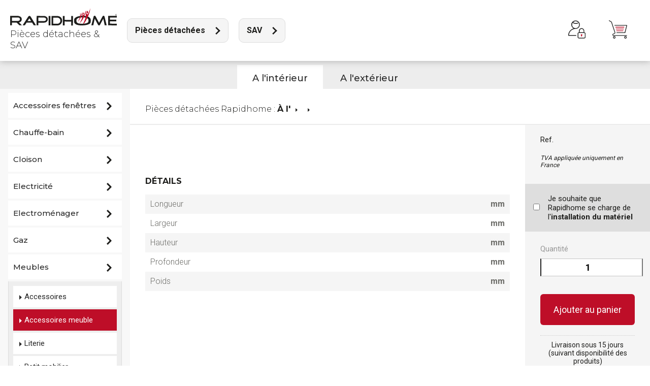

--- FILE ---
content_type: text/html; charset=UTF-8
request_url: https://sav.rapidhome.fr/rapidhome.pieces.interieur.meubles.accessoires-meuble.2010959.poignee-carree-2407-percee.phtml
body_size: 57340
content:

<!doctype html>
<html lang="fr">
<head>

    <meta name="Author" lang="fr" content="Leb Communication"/>
    <meta name="Description" content=" "/>
    <meta name="Keywords" lang="fr" content="rapidhome, pièces détachées"/>
    <meta name="Identifier-URL" content="sav.rapidhome.fr"/>

    <meta name="Reply-to" content=""/>
    <meta name="revisit-after" content="7"/>
    <meta name="Publisher" content="SAV Rapidhome"/>
    <meta name="Copyright" content="SAV Rapidhome"/>
    <meta http-equiv="Content-Type" content="text/html; charset=iso-8859-1"/>

    <meta name="viewport" content="width=device-width; initial-scale=1.0; maximum-scale=1.0;"/>


    <title> -  -  -  - SAV Rapidhome</title>

    <link rel="stylesheet" type="text/css" href="css/styles.css" media="all"/>
    <link rel="stylesheet" type="text/css" href="css/spec.css" media="all"/>
    <link rel="stylesheet" type="text/css" href="css/regles_responsive.css" media="all"/>
    <link rel="stylesheet" type="text/css" href="css/styles__evo.css" media="all"/>
    <link rel="stylesheet" type="text/css" href="js/slick/slick.css"/>
    <link rel="stylesheet" type="text/css" href="js/slick/slick-theme.css"/>

    <link rel="stylesheet" type="text/css" href="/inquery/credits-leb.css" media="all"/>
    <link href="https://fonts.googleapis.com/css?family=Montserrat:300,500,700|Roboto:300,400,500,700&amp;subset=latin-ext" rel="stylesheet">


    <link rel="apple-touch-icon" sizes="57x57" href="ico-rh/apple-icon-57x57.png">
    <link rel="apple-touch-icon" sizes="60x60" href="ico-rh/apple-icon-60x60.png">
    <link rel="apple-touch-icon" sizes="72x72" href="ico-rh/apple-icon-72x72.png">
    <link rel="apple-touch-icon" sizes="76x76" href="ico-rh/apple-icon-76x76.png">
    <link rel="apple-touch-icon" sizes="114x114" href="ico-rh/apple-icon-114x114.png">
    <link rel="apple-touch-icon" sizes="120x120" href="ico-rh/apple-icon-120x120.png">
    <link rel="apple-touch-icon" sizes="144x144" href="ico-rh/apple-icon-144x144.png">
    <link rel="apple-touch-icon" sizes="152x152" href="ico-rh/apple-icon-152x152.png">
    <link rel="apple-touch-icon" sizes="180x180" href="ico-rh/apple-icon-180x180.png">
    <link rel="icon" type="image/png" sizes="192x192" href="ico-rh/android-icon-192x192.png">
    <link rel="icon" type="image/png" sizes="32x32" href="ico-rh/favicon-32x32.png?v=2">
    <link rel="icon" type="image/png" sizes="96x96" href="ico-rh/favicon-96x96.png?v=2">
    <link rel="icon" type="image/png" sizes="16x16" href="ico-rh/favicon-16x16.png?v=2">
    <link rel="manifest" href="ico-rh/manifest.json">
    <meta name="msapplication-TileColor" content="#ffffff">
    <meta name="msapplication-TileImage" content="ico-rh/ms-icon-144x144.png">
    <meta name="theme-color" content="#ffffff">

        <link rel="stylesheet" type="text/css" href="js/jquery-ui-1.8.8/ui.css" media="all"/>
    <link href="https://vjs.zencdn.net/4.10/video-js.css" rel="stylesheet">

    <link rel="stylesheet" type="text/css" href="/inquery/fancybox-1.3.0blanc/jquery.fancybox-1.3.0.css" media="all"/>

    
    <script src="https://vjs.zencdn.net/4.10/video.js"></script>

    <script src="//maps.googleapis.com/maps/api/js?key=AIzaSyDiB40c-5x-GAEBw3mIJXPTvamFHUV536I&sensor=false" type="text/javascript"></script>

<!-- Global site tag (gtag.js) - Google Analytics -->
<script async src="https://www.googletagmanager.com/gtag/js?id=UA-112540003-1"></script>
<script>
  window.dataLayer = window.dataLayer || [];
  function gtag(){dataLayer.push(arguments);}
  gtag('js', new Date());

  gtag('config', 'UA-27691072-2');
</script>


</head>
<body class="cpt-roll s-ctxt-evo">

<span id="fixResponsive"></span>


<div id="encaps">

    <div id="pannel-mobile">
        <a href="#" id="launchMenuMobile"><span class="ico"></span></a>
        <a href="#" id="js-top-search-toggle"><svg xmlns="http://www.w3.org/2000/svg" viewBox="0 0 40 40"><path d="M23.7 6.4c5.5 0 9.9 4.4 9.9 9.9s-4.4 9.9-9.9 9.9-9.9-4.4-9.9-9.9 4.5-9.9 9.9-9.9m0-1.5c-6.3 0-11.4 5.1-11.4 11.4 0 6.3 5.1 11.4 11.4 11.4s11.4-5.1 11.4-11.4C35.1 10 30 4.9 23.7 4.9z" fill="#be0e28"/><path d="M23.7 0c-9 0-16.3 7.3-16.3 16.3 0 2 .4 3.9 1.1 5.7l-6.7 6.7c-2.5 2.5-2.5 6.6 0 9.1l.3.3c1.3 1.2 3 1.9 4.7 1.9s3.4-.7 4.6-1.9l6.7-6.7c1.8.7 3.7 1.1 5.7 1.1 9 0 16.3-7.3 16.3-16.3C40 7.3 32.7 0 23.7 0zM10.1 36.9c-.9.9-2.1 1.4-3.3 1.4-1.3 0-2.4-.5-3.3-1.4l-.3-.3c-1.8-1.8-1.8-4.8 0-6.6l6.2-6.2c1.5 3 4 5.4 7 7l-6.3 6.1zm13.6-6.2c-7.9 0-14.4-6.5-14.4-14.4S15.8 1.9 23.7 1.9s14.4 6.5 14.4 14.4c.1 7.9-6.4 14.4-14.4 14.4z" fill="#ffffff"/></svg></a>
        <a href="espace-compte.php" id="info-mobile"><svg class="ico-compte" xmlns="http://www.w3.org/2000/svg" viewBox="0 0 40 40"><style>.st0-ico-compte{fill:#ffffff}.st1-ico-compte{fill:#be0e28}</style><path class="st0-ico-compte" d="M19.4 21.7c-6.1 0-11.1-4.9-11.1-10.9S13.3-.1 19.4-.1s11.1 4.9 11.1 10.9c0 6.1-4.9 10.9-11.1 10.9zm0-20.2c-5.3 0-9.6 4.2-9.6 9.4s4.3 9.4 9.6 9.4 9.6-4.2 9.6-9.4-4.3-9.4-9.6-9.4z"/><path class="st0-ico-compte" d="M20.5 40H.7c-.4 0-.7-.3-.7-.7 0-10.5 8.7-19 19.4-19 .4 0 .7.3.7.7s-.3.7-.7.7c-9.6 0-17.5 7.5-17.9 16.8h19c.4 0 .7.3.7.7 0 .5-.3.8-.7.8zM20.1 8.2c-5.1 0-8.3-2.7-8.4-2.9-.3-.3-.3-.7-.1-1 .2-.3.7-.3 1-.1.2.2 5 4.2 12.3 1.6.4-.1.8.1 1 .4.1.4-.1.8-.4.9-2 .8-3.8 1.1-5.4 1.1z"/><g><path class="st1-ico-compte" d="M31.4 34.2c-1.7 0-3.1-1.4-3.1-3s1.4-3 3.1-3c1.7 0 3.1 1.4 3.1 3s-1.4 3-3.1 3zm0-4.6c-.9 0-1.6.7-1.6 1.6 0 .9.7 1.6 1.6 1.6S33 32 33 31.2c0-.9-.7-1.6-1.6-1.6z"/><path class="st1-ico-compte" d="M32.7 40h-2.6c-.4 0-.7-.3-.7-.7 0-1-.5-1.8-1.4-2.3-.9-.5-1.9-.5-2.7 0-.4.2-.8.1-1-.3L23 34.5c-.2-.3-.1-.8.3-1 .9-.5 1.4-1.3 1.4-2.3 0-1-.5-1.8-1.4-2.3-.2-.1-.3-.3-.3-.4-.1-.2 0-.4.1-.6l1.3-2.2c.2-.3.7-.5 1-.3.9.5 1.9.5 2.7 0 .9-.5 1.4-1.3 1.4-2.3 0-.4.3-.7.7-.7h2.6c.2 0 .4.1.5.2.1.1.2.3.2.5 0 1 .5 1.8 1.4 2.3.9.5 1.9.5 2.7 0 .2-.1.4-.1.6-.1.2 0 .4.2.5.3l1.3 2.2c.2.3.1.8-.3 1-.9.5-1.4 1.3-1.4 2.3 0 1 .5 1.8 1.4 2.3.4.2.5.6.3 1l-1.3 2.2c-.1.2-.3.3-.5.3s-.4 0-.6-.1c-.9-.5-1.9-.5-2.7 0-.9.5-1.4 1.3-1.4 2.3 0 .6-.4.9-.8.9zm-1.9-1.5H32c.2-1.2.9-2.2 2.1-2.8 1.1-.6 2.4-.7 3.5-.3l.6-1.1c-.9-.8-1.5-1.9-1.5-3.2 0-1.2.5-2.4 1.5-3.2l-.6-1.1c-1.2.4-2.4.3-3.5-.3C33 26 32.3 25 32 23.8h-1.3c-.2 1.2-.9 2.2-2.1 2.8-1.1.6-2.4.7-3.5.3l-.5 1.1c.9.8 1.5 1.9 1.5 3.2 0 1.2-.5 2.4-1.5 3.2l.6 1.1c1.2-.4 2.4-.3 3.5.3 1.1.5 1.9 1.5 2.1 2.7z"/></g></svg></a>
        <a href="rapidhome-panier.php" id="facebook-mobile"><svg class="ico-panier" xmlns="http://www.w3.org/2000/svg" viewBox="0 0 40 40"><style>.st0-icopanier{fill:#ffffff}.st1-icopanier{fill:#be0e28}</style><path class="st0-icopanier" d="M39.3 34H10.1c-1.2 0-2.1-.8-2.4-1.9-.2-1.2.3-2.3 1.4-2.7l3-1.3c.5-.2.7-.7.5-1.2L5.1 4.2.4 1.4C0 1.2-.1.7.1.4c.2-.3.7-.5 1-.3l5 3c.2.1.3.2.3.4L14 26.4c.4 1.2-.2 2.5-1.4 3l-3 1.3c-.5.2-.6.7-.6 1.1.1.4.4.8.9.8h29.2c.4 0 .7.3.7.7.2.3-.1.7-.5.7z"/><path class="st0-icopanier" d="M35.1 27.9H17.3c-.4 0-.7-.3-.7-.7s.3-.7.7-.7h17.2l3.8-14.7H12.8c-.4 0-.7-.3-.7-.7s.3-.7.7-.7h26.4c.2 0 .4.1.6.3.2.1.2.3.2.6l-4.1 16.1c-.1.3-.4.5-.8.5z"/><path class="st1-icopanier" d="M33.2 15.7H14.9c-.4 0-.7-.3-.7-.7s.3-.7.7-.7h18.3c.4 0 .7.3.7.7s-.3.7-.7.7zM32.2 19.6H15.9c-.4 0-.7-.3-.7-.7s.3-.7.7-.7h16.3c.4 0 .7.3.7.7s-.3.7-.7.7zM31 23.6H16.9c-.4 0-.7-.3-.7-.7s.3-.7.7-.7H31c.4 0 .7.3.7.7s-.3.7-.7.7z"/><path class="st0-icopanier" d="M11.8 40C10.3 40 9 38.8 9 37.2c0-1.5 1.2-2.8 2.8-2.8 1.5 0 2.8 1.2 2.8 2.8 0 1.6-1.2 2.8-2.8 2.8zm0-4.1c-.7 0-1.3.6-1.3 1.3 0 .7.6 1.3 1.3 1.3s1.3-.6 1.3-1.3c0-.7-.5-1.3-1.3-1.3zM36.3 40c-1.5 0-2.8-1.2-2.8-2.8 0-1.5 1.2-2.8 2.8-2.8 1.5 0 2.8 1.2 2.8 2.8-.1 1.6-1.3 2.8-2.8 2.8zm0-4.1c-.7 0-1.3.6-1.3 1.3 0 .7.6 1.3 1.3 1.3.7 0 1.3-.6 1.3-1.3 0-.7-.6-1.3-1.3-1.3z"/></svg></a>
    </div>
<div data-sticky="leb-sticky">
        <div id="top">
        <header class="fluxOK">

            <div id="flex-top" class="fluxOK">

                <div id="block-logo">

                    <div id="le-logo"><a href="./"><svg class="logo-svg" xmlns="http://www.w3.org/2000/svg" viewBox="0 0 290 50"><title>RAPIDHOME</title><desc>Logo du constructeur de Mobilhome RAPIDHOME</desc><path class="st0-logo" d="M24 40.6c2.3-.6 4.1-1.6 5.4-3 1.4-1.6 2.1-3.4 2.2-5.6 0-3.2-1.2-5.6-3.7-7.2-2.1-1.4-4.9-2.2-8.4-2.2L.1 22.5 0 48.3h4.7v-7.2h13l7.5 7.3h7L24 40.6zm-19.3-4V27h15.5c4.3 0 6.4 1.6 6.4 4.8 0 1.6-.7 2.8-2 3.6-1.2.7-2.7 1.1-4.4 1.1l-15.5.1zM56 25.1c-.4-.7-.9-1.2-1.5-1.7-.7-.6-1.4-.8-2.1-.8-.6 0-1.3.3-2.1.9-.7.5-1.2 1.1-1.5 1.7L33.9 48.3H40l4.6-7.2h15.1l4.5 7.2 6.1.1L56 25.1zm-8.6 11.6l4.8-7.4 4.7 7.4h-9.5zM99 25.3c-2-1.6-4.5-2.5-7.6-2.5L72 22.7l-.1 25.7h4.7v-7.2h14.8c3 0 5.6-.8 7.6-2.4 2.2-1.7 3.2-4 3.3-6.8 0-2.7-1.1-5-3.3-6.7zm-2.9 10.2c-1.1.9-2.4 1.3-3.9 1.3H76.7v-9.6h15.5c1.6 0 2.9.4 3.9 1.3 1.1.9 1.6 2 1.6 3.5s-.5 2.7-1.6 3.5z"/><path transform="rotate(-89.805 107.036 35.77)" class="st0-logo" d="M94.1 33.4h25.8v4.7H94.1z"/><path class="st0-logo" d="M136.6 35.9c0-2.5-.8-4.5-2.5-6.1s-3.8-2.4-6.4-2.4h-10.6l-.1 16.8h10.6c2.6 0 4.7-.7 6.4-2.3 1.8-1.5 2.6-3.5 2.6-6m4.7-.3c0 3.8-1.3 6.9-3.9 9.4-2.6 2.5-5.8 3.7-9.8 3.7l-15.2-.1.1-25.7h15.2c4 0 7.2 1.2 9.8 3.5 2.6 2.3 3.8 5.4 3.8 9.2m2 13.1h4.7V38l18.1.1-.1 10.7h4.7l.1-25.7-4.7-.1v10.6l-18.1-.1.1-10.5h-4.7zm119.2-.3h-5.3l-3.9-18-9 16.6c-.6 1.1-1.5 1.7-2.5 1.7-1.2 0-2.1-.6-2.8-1.7l-9-16.7-3.9 18h-5.3l6.1-23.6c.2-.7.5-1.3 1.1-1.8.5-.5 1.2-.8 1.9-.7 1 0 2 .8 2.9 2.5l9 16.9 9.1-16.9c.9-1.7 1.9-2.5 2.9-2.5.7 0 1.3.3 1.9.8.5.5.8 1.1 1 1.7l5.8 23.7zm4.1 0l23.3.1V44l-18.6-.1v-6.3h17.4l.1-4.5h-17.5v-6l18.7.1v-4.5l-23.3-.1zm21.3-30.5c-1 0-1.8.8-1.8 1.8s.8 1.8 1.8 1.8 1.8-.8 1.8-1.8c0-1.1-.8-1.8-1.8-1.8m0 3.9c-1.2 0-2.1-.9-2.1-2.1s.9-2.1 2.1-2.1 2.1.9 2.1 2.1-.9 2.1-2.1 2.1m-75 15.2c0 3.4-1.8 4.2-4.8 5.4-2.9 1.2-8.8 1.8-13 1.8s-8.4-.6-10.9-1.8-3.9-2.9-3.8-5c-.1-1.6 0-2.5 0-4.1.2-2 2.1-3.3 4.7-4.6 2.6-1.3 6.8-1.9 11-2.1 4.3-.1 8.7.3 11.7 1.5 3 1.1 5.1 3.4 5.2 5.6-.1 1.2-.1 2.2-.1 3.3m-.9-12.3c-4.1-1.7-10.3-2.4-16.2-2.2-5.9.2-11.7 1.2-15.3 3.1s-6.2 3.9-6.5 6.8c0 2.4-.1 3.7 0 6.1-.2 3.1 1.7 5.6 5.2 7.4 3.5 1.9 9.3 2.7 15.2 2.7 5.8 0 14-.8 18-2.7 4.2-1.9 6.7-3 6.7-8.1V33c-.1-3.2-3-6.6-7.1-8.3"/><path d="M210.4 16.1c1-.1 1.7-1.8 1.4-3.8-.2-2-1.2-3.5-2.2-3.4-1 .1-1.7 1.8-1.4 3.8.1 2 1.2 3.5 2.2 3.4m-18 3.6c.5-.1.8-.9.7-1.8-.1-1-.6-1.7-1.1-1.6s-.8.9-.7 1.8.6 1.6 1.1 1.6m19.9-3.4c-1 1.8-2.2 2.5-3.7 1.7s-2.2-6.4-2.5-10.4c-.3 1.8-4.7 11.4-4.7 11.4-.9 1.4-2.2 1.5-3.2.7s-1.5-5-1.7-7.4c-.7 2.2-3.6 8.4-3.6 8.4-.6 1.3-1.2.8-1.7.3s-.8-5.4-.8-5.4-.5 1.7-.2 9.1c-.5 1.5-2.7 8.2-6.3 14.1 1.7-.8 7.8-10.6 8.6-12.7.8-2.2 2.4-6.4 3.4-10.6 0 1.5.8 7.6.8 9.2 0 .7-1.4 4.5-2 6.4-.6 1.7-3.1 7.6-6.4 12.8h.2c1.8-2.1 6.3-7.4 9.6-13.1 4.2-7.4 6.3-16.3 7.3-19.5 0 2 .1 9.9.5 12.3l-1.5 5.9c-1.6 5.4-3.9 10.5-6.3 14.8.8-.1 1.5-.1 2.1-.1 3-3.8 6.4-9.1 9.6-16 6.8-14.8 7.1-19 8.5-26.8-.5 2.3-6 14.9-6 14.9m-12.4 2.4c.7-.1 1.2-1.3 1-2.8-.2-1.4-.9-2.5-1.6-2.5-.7.1-1.2 1.3-1 2.8.2 1.5.9 2.6 1.6 2.5" fill="#be0e28"/><path class="st0-logo" d="M286.6 18.6zm2.1.4s0 .1.1.1c0-.1 0-.1-.1-.1z"/><path class="st0-logo" d="M288.4 20.1h-.2c.4 0 .7-.3.7-.7 0-.1 0-.2-.1-.3 0 0 0-.1-.1-.1v-.1c-.3-.3-.8-.3-.8-.3h-1.3v2.1h.4v-.6h.8l.6.6h.6l-.6-.6zm-1.3-1.2h.9s.5 0 .5.4-.3.4-.4.4H287v-.8z"/></svg>Pièces détachées &amp; SAV</a></div>

    <!--                <a href="rapidhome-pieces-famille.php" id="browse"><svg xmlns="http://www.w3.org/2000/svg" viewBox="0 0 14 22" class="ico-agrement"><path d="M14 11L2.9 0 0 2.9 8.2 11 0 19.1 2.9 22 14 11z"/></svg><span><strong>Parcourir</strong> les pièces détachées</span></a>-->

                </div>

                <div class="passerelles">
                    <a href="rapidhome-pieces-famille.php" class="passerelles__link">
                        <span>Pièces détachées</span>
                        <svg xmlns="http://www.w3.org/2000/svg" viewBox="0 0 14 22" class="svg__chevron"><path d="M14 11L2.9 0 0 2.9 8.2 11 0 19.1 2.9 22 14 11z"/>
                    </a>
                    <a href="espace-sav-rapidhome.php" class="passerelles__link">
                        <span>SAV</span>
                        <svg xmlns="http://www.w3.org/2000/svg" viewBox="0 0 14 22" class="svg__chevron"><path d="M14 11L2.9 0 0 2.9 8.2 11 0 19.1 2.9 22 14 11z"/>
                    </a>
                </div>


                <form class="rechercheHeader" action="recherche-pieces-mobilhome.php" method="post">
                    <div id="sel-famille">
                        <select name="Categorie">
                            <option value="">Toutes les pièces</option>
                            <option value="Intérieur">Intérieur</option>
                            <option value="Extérieur">Extérieur</option>
                        </select>
                    </div>
                    <input class="text" type="text" value="" name="recherche" placeholder="Volet roulant, Poignée de porte, VMC, ...">
                    <input class="ico ico-send" type="submit" value="Recherche" name="">
                </form>


                <div id="search-cta" class="link-area">
                    <div class="visu"><a href="#" id="js-search-toggle"><svg xmlns="http://www.w3.org/2000/svg" viewBox="0 0 40 40"><path d="M23.7 6.4c5.5 0 9.9 4.4 9.9 9.9s-4.4 9.9-9.9 9.9-9.9-4.4-9.9-9.9 4.5-9.9 9.9-9.9m0-1.5c-6.3 0-11.4 5.1-11.4 11.4 0 6.3 5.1 11.4 11.4 11.4s11.4-5.1 11.4-11.4C35.1 10 30 4.9 23.7 4.9z" fill="#be0e28"/><path d="M23.7 0c-9 0-16.3 7.3-16.3 16.3 0 2 .4 3.9 1.1 5.7l-6.7 6.7c-2.5 2.5-2.5 6.6 0 9.1l.3.3c1.3 1.2 3 1.9 4.7 1.9s3.4-.7 4.6-1.9l6.7-6.7c1.8.7 3.7 1.1 5.7 1.1 9 0 16.3-7.3 16.3-16.3C40 7.3 32.7 0 23.7 0zM10.1 36.9c-.9.9-2.1 1.4-3.3 1.4-1.3 0-2.4-.5-3.3-1.4l-.3-.3c-1.8-1.8-1.8-4.8 0-6.6l6.2-6.2c1.5 3 4 5.4 7 7l-6.3 6.1zm13.6-6.2c-7.9 0-14.4-6.5-14.4-14.4S15.8 1.9 23.7 1.9s14.4 6.5 14.4 14.4c.1 7.9-6.4 14.4-14.4 14.4z" fill="#282828"/></svg></a></div>
                    <script type="text/javascript">
                        //Our function to toggle classes without jQuery, it takes two parameters:
                        //1. The element to have a class toggled
                        //2. The name of the class we want to toggle
                        function toggleClass(el, _class) {
                            //Check if the element exists,
                            //& if it has the class we want to toggle
                            if (el && el.className && el.className.indexOf(_class) >= 0) {
                                //Element has the class, so lets remove it...
                                //Find the class to be removed (including any white space around it)
                                var pattern = new RegExp('\\s*' + _class + '\\s*');
                                //Replace that search with white space, therefore removing the class
                                el.className = el.className.replace(pattern, ' ');
                            }
                            else if (el){
                                //Element doesn't have the class, so lets add it...
                                el.className = el.className + ' ' + _class;
                            }
                            else {
                                //Our element doesn't exist
                                console.log("Element not found");
                            }
                        }
                        var toggleBtn = document.getElementById("js-search-toggle"),
                            toggleBtnTop = document.getElementById("js-top-search-toggle"),
                            body = document.body;
                        //on click toggle some classes
                        toggleBtn.addEventListener("click", function(){
                            toggleClass(body, 'search-on');
                        });
                        toggleBtnTop.addEventListener("click", function(){
                            toggleClass(body, 'search-on');
                        });
                    </script>
                </div>

                <div id="account-top" class="link-area">
                    <div class="visu"><a href="espace-compte.php"><svg class="ico-create-acc" xmlns="http://www.w3.org/2000/svg" viewBox="0 0 40 40"><path class="st0" d="M17.1 18.8c5.2 0 9.4-4 9.4-9.2 0-5.1-4.2-9.2-9.4-9.2S7.7 4.5 7.7 9.6c0 3.5 2 6.6 5 8.1C6 19.6 1 25.8 1 33c0 .5.4.8.8.8H18c.5 0 .8-.4.8-.9s-.4-.8-.8-.8H2.7c.5-7.5 6.8-13.3 14.4-13.3zM10.9 5.5c.8.7 3.2 2.3 6.9 2.3 1.5 0 3-.3 4.5-.9.4-.1.6-.6.5-1.1-.2-.3-.5-.5-.9-.5h-.3c-1.3.5-2.6.7-3.9.7-3 0-5-1.3-5.7-1.8 1.4-1.2 3.2-2 5.2-2 4.2 0 7.6 3.3 7.6 7.5 0 4.1-3.4 7.5-7.6 7.5s-7.6-3.3-7.6-7.5c-.1-1.6.4-3 1.3-4.2zM36.2 26.3v-3.2c0-3.2-2.6-5.9-5.9-5.9s-5.9 2.6-5.9 5.9v3.1c-1.6.1-2.8 1.4-2.8 3v7.4c0 1.7 1.3 3 3 3H36c1.7 0 3-1.3 3-3v-7.4c0-1.5-1.2-2.8-2.8-2.9zm-13 2.9c0-.8.6-1.4 1.4-1.4H36c.8 0 1.4.6 1.4 1.4v7.4c0 .8-.6 1.4-1.4 1.4H24.6c-.8 0-1.4-.6-1.4-1.4v-7.4zm7.1-10.4c2.4 0 4.3 1.9 4.3 4.3v3.1h-8.5v-3.1c0-2.3 1.9-4.3 4.2-4.3z"/><path class="st1" d="M32 32.1c0-.9-.8-1.7-1.7-1.7-.9 0-1.7.8-1.7 1.7 0 .6.3 1.2.8 1.5v1.2c0 .4.3.7.7.7h.3c.4 0 .7-.3.7-.7v-1.2c.6-.3.9-.9.9-1.5z"/></svg></a></div>
                    <div class="text">
                        <p>Mon compte,</p><a href="espace-compte.php">Création/Connexion</a>
                    </div>
                </div>

                <div id="basket-top" class="link-area">
                    <div class="visu"><a href="rapidhome-panier.php"><svg class="ico-panier" xmlns="http://www.w3.org/2000/svg" viewBox="0 0 40 40"><style>.st0{fill:#282828}.st1{fill:#be0e28}</style><path class="st0" d="M39.3 34H10.1c-1.2 0-2.1-.8-2.4-1.9-.2-1.2.3-2.3 1.4-2.7l3-1.3c.5-.2.7-.7.5-1.2L5.1 4.2.4 1.4C0 1.2-.1.7.1.4c.2-.3.7-.5 1-.3l5 3c.2.1.3.2.3.4L14 26.4c.4 1.2-.2 2.5-1.4 3l-3 1.3c-.5.2-.6.7-.6 1.1.1.4.4.8.9.8h29.2c.4 0 .7.3.7.7.2.3-.1.7-.5.7z"/><path class="st0" d="M35.1 27.9H17.3c-.4 0-.7-.3-.7-.7s.3-.7.7-.7h17.2l3.8-14.7H12.8c-.4 0-.7-.3-.7-.7s.3-.7.7-.7h26.4c.2 0 .4.1.6.3.2.1.2.3.2.6l-4.1 16.1c-.1.3-.4.5-.8.5z"/><path class="st1" d="M33.2 15.7H14.9c-.4 0-.7-.3-.7-.7s.3-.7.7-.7h18.3c.4 0 .7.3.7.7s-.3.7-.7.7zM32.2 19.6H15.9c-.4 0-.7-.3-.7-.7s.3-.7.7-.7h16.3c.4 0 .7.3.7.7s-.3.7-.7.7zM31 23.6H16.9c-.4 0-.7-.3-.7-.7s.3-.7.7-.7H31c.4 0 .7.3.7.7s-.3.7-.7.7z"/><path class="st0" d="M11.8 40C10.3 40 9 38.8 9 37.2c0-1.5 1.2-2.8 2.8-2.8 1.5 0 2.8 1.2 2.8 2.8 0 1.6-1.2 2.8-2.8 2.8zm0-4.1c-.7 0-1.3.6-1.3 1.3 0 .7.6 1.3 1.3 1.3s1.3-.6 1.3-1.3c0-.7-.5-1.3-1.3-1.3zM36.3 40c-1.5 0-2.8-1.2-2.8-2.8 0-1.5 1.2-2.8 2.8-2.8 1.5 0 2.8 1.2 2.8 2.8-.1 1.6-1.3 2.8-2.8 2.8zm0-4.1c-.7 0-1.3.6-1.3 1.3 0 .7.6 1.3 1.3 1.3.7 0 1.3-.6 1.3-1.3 0-.7-.6-1.3-1.3-1.3z"/></svg></a></div>
                    <div class="text">
                        <p><strong>Votre Panier</strong></p>
                                                <a href="rapidhome-panier.php">0 article, 0<!--89,70--> &euro;</a><br/>
                                            </div>
                </div>

            </div>
        </header>
    </div>
</div>

<!--<nav>
   <div class="conteneur">
      <ul>
                              <li><a class="" href="pieces.rapidhome.cgv.conditions-generales-de-vente-du-site.phtml">CGV</strong></a></li>               <li><a class="" href="pieces.rapidhome.paiement-livraison.paiement.phtml">Paiement & Livraison</a></li>               <li><a class="" href="pieces.rapidhome.sav.manuels-d-utilisation-rapidhome.phtml">SAV</a></li>      </ul>
   </div>

</nav>-->
<main class="tpl-famille var-produit bg-main">

    <nav id="nav-familles">
                <a href="rapidhome.pieces.interieur.phtml" class="actif">A l'intérieur</a>        <a href="rapidhome.pieces.exterieur.phtml">A l'extérieur</a>        <!--<a href="#" class="actif">À l'intérieur</a>
        <a href="#">À l'extérieur</a>-->
    </nav>

    <section id="navigation-famille">

        <aside>
            <nav>
                                    <a href="rapidhome.pieces.interieur.accessoires-fenetres.phtml" class="lvl1-link">Accessoires fenêtres<svg xmlns="http://www.w3.org/2000/svg" viewBox="0 0 14 22" class="ico-agrement"><path d="M14 11L2.9 0 0 2.9 8.2 11 0 19.1 2.9 22 14 11z"/></svg></a>                    <a href="rapidhome.pieces.interieur.chauffe-bain.phtml" class="lvl1-link">Chauffe-bain<svg xmlns="http://www.w3.org/2000/svg" viewBox="0 0 14 22" class="ico-agrement"><path d="M14 11L2.9 0 0 2.9 8.2 11 0 19.1 2.9 22 14 11z"/></svg></a>                    <a href="rapidhome.pieces.interieur.cloison.phtml" class="lvl1-link">Cloison<svg xmlns="http://www.w3.org/2000/svg" viewBox="0 0 14 22" class="ico-agrement"><path d="M14 11L2.9 0 0 2.9 8.2 11 0 19.1 2.9 22 14 11z"/></svg></a>                    <a href="rapidhome.pieces.interieur.electricite.phtml" class="lvl1-link">Electricité<svg xmlns="http://www.w3.org/2000/svg" viewBox="0 0 14 22" class="ico-agrement"><path d="M14 11L2.9 0 0 2.9 8.2 11 0 19.1 2.9 22 14 11z"/></svg></a>                    <a href="rapidhome.pieces.interieur.electromenager.phtml" class="lvl1-link">Electroménager<svg xmlns="http://www.w3.org/2000/svg" viewBox="0 0 14 22" class="ico-agrement"><path d="M14 11L2.9 0 0 2.9 8.2 11 0 19.1 2.9 22 14 11z"/></svg></a>                    <a href="rapidhome.pieces.interieur.gaz.phtml" class="lvl1-link">Gaz<svg xmlns="http://www.w3.org/2000/svg" viewBox="0 0 14 22" class="ico-agrement"><path d="M14 11L2.9 0 0 2.9 8.2 11 0 19.1 2.9 22 14 11z"/></svg></a>                    <a href="rapidhome.pieces.interieur.meubles.phtml" class="lvl1-link">Meubles<svg xmlns="http://www.w3.org/2000/svg" viewBox="0 0 14 22" class="ico-agrement"><path d="M14 11L2.9 0 0 2.9 8.2 11 0 19.1 2.9 22 14 11z"/></svg></a>                                <div class="sub-nav">                            <a class="lvl2-link" href="rapidhome.pieces.interieur.meubles.accessoires.phtml"><svg xmlns="http://www.w3.org/2000/svg" viewBox="0 0 4 7"><path d="M0 7V0l4 3.5z"/></svg>Accessoires</a>
                                                        <a class="lvl2-link lvl2-l-active" href="rapidhome.pieces.interieur.meubles.accessoires-meuble.phtml"><svg xmlns="http://www.w3.org/2000/svg" viewBox="0 0 4 7"><path d="M0 7V0l4 3.5z"/></svg>Accessoires meuble</a>
                                                        <a class="lvl2-link" href="rapidhome.pieces.interieur.meubles.literie.phtml"><svg xmlns="http://www.w3.org/2000/svg" viewBox="0 0 4 7"><path d="M0 7V0l4 3.5z"/></svg>Literie</a>
                                                        <a class="lvl2-link" href="rapidhome.pieces.interieur.meubles.petit-mobilier.phtml"><svg xmlns="http://www.w3.org/2000/svg" viewBox="0 0 4 7"><path d="M0 7V0l4 3.5z"/></svg>Petit mobilier</a>
                                                        <a class="lvl2-link" href="rapidhome.pieces.interieur.meubles.salle-de-bain.phtml"><svg xmlns="http://www.w3.org/2000/svg" viewBox="0 0 4 7"><path d="M0 7V0l4 3.5z"/></svg>Salle de bain</a>
                                                        <a class="lvl2-link" href="rapidhome.pieces.interieur.meubles.verre.phtml"><svg xmlns="http://www.w3.org/2000/svg" viewBox="0 0 4 7"><path d="M0 7V0l4 3.5z"/></svg>Verre</a>
                                                        </div>                    <a href="rapidhome.pieces.interieur.plomberie.phtml" class="lvl1-link">Plomberie<svg xmlns="http://www.w3.org/2000/svg" viewBox="0 0 14 22" class="ico-agrement"><path d="M14 11L2.9 0 0 2.9 8.2 11 0 19.1 2.9 22 14 11z"/></svg></a>                    <a href="rapidhome.pieces.interieur.porte-de-communication.phtml" class="lvl1-link">Porte de communication<svg xmlns="http://www.w3.org/2000/svg" viewBox="0 0 14 22" class="ico-agrement"><path d="M14 11L2.9 0 0 2.9 8.2 11 0 19.1 2.9 22 14 11z"/></svg></a>                    <a href="rapidhome.pieces.interieur.portes-et-fenetres.phtml" class="lvl1-link">Portes et Fenêtres<svg xmlns="http://www.w3.org/2000/svg" viewBox="0 0 14 22" class="ico-agrement"><path d="M14 11L2.9 0 0 2.9 8.2 11 0 19.1 2.9 22 14 11z"/></svg></a>                    <a href="rapidhome.pieces.interieur.tissus-deco.phtml" class="lvl1-link">Tissus, déco<svg xmlns="http://www.w3.org/2000/svg" viewBox="0 0 14 22" class="ico-agrement"><path d="M14 11L2.9 0 0 2.9 8.2 11 0 19.1 2.9 22 14 11z"/></svg></a>                    <a href="rapidhome.pieces.interieur.ventilation.phtml" class="lvl1-link">Ventilation<svg xmlns="http://www.w3.org/2000/svg" viewBox="0 0 14 22" class="ico-agrement"><path d="M14 11L2.9 0 0 2.9 8.2 11 0 19.1 2.9 22 14 11z"/></svg></a>                <!--<a href="rapidhome-piece-detachee.php" class="lvl1-link lvl1-active">Cuisine<svg xmlns="http://www.w3.org/2000/svg" viewBox="0 0 14 22" class="ico-agrement"><path d="M14 11L2.9 0 0 2.9 8.2 11 0 19.1 2.9 22 14 11z"/></svg></a>
                <div class="sub-nav">
                    <a class="lvl2-link lvl2-l-active" href="#"><svg xmlns="http://www.w3.org/2000/svg" viewBox="0 0 4 7"><path d="M0 7V0l4 3.5z"/></svg>Accessoires</a>
                    <a class="lvl2-link" href="#"><svg xmlns="http://www.w3.org/2000/svg" viewBox="0 0 4 7"><path d="M0 7V0l4 3.5z"/></svg>Électroménager</a>
                    <a class="lvl2-link" href="#"><svg xmlns="http://www.w3.org/2000/svg" viewBox="0 0 4 7"><path d="M0 7V0l4 3.5z"/></svg>Meubles</a>
                    <a class="lvl2-link" href="#"><svg xmlns="http://www.w3.org/2000/svg" viewBox="0 0 4 7"><path d="M0 7V0l4 3.5z"/></svg>Plomberie</a>
                    <a class="lvl2-link" href="#"><svg xmlns="http://www.w3.org/2000/svg" viewBox="0 0 4 7"><path d="M0 7V0l4 3.5z"/></svg>Sol</a>
                </div>
                <a href="rapidhome-piece-detachee.php" class="lvl1-link">Chambre<svg xmlns="http://www.w3.org/2000/svg" viewBox="0 0 14 22" class="ico-agrement"><path d="M14 11L2.9 0 0 2.9 8.2 11 0 19.1 2.9 22 14 11z"/></svg></a>
                <a href="rapidhome-piece-detachee.php" class="lvl1-link">Chauffage / Électricité<svg xmlns="http://www.w3.org/2000/svg" viewBox="0 0 14 22" class="ico-agrement"><path d="M14 11L2.9 0 0 2.9 8.2 11 0 19.1 2.9 22 14 11z"/></svg></a>
                <a href="rapidhome-piece-detachee.php" class="lvl1-link">Salle de bain<svg xmlns="http://www.w3.org/2000/svg" viewBox="0 0 14 22" class="ico-agrement"><path d="M14 11L2.9 0 0 2.9 8.2 11 0 19.1 2.9 22 14 11z"/></svg></a>
                <a href="rapidhome-piece-detachee.php" class="lvl1-link">Salon<svg xmlns="http://www.w3.org/2000/svg" viewBox="0 0 14 22" class="ico-agrement"><path d="M14 11L2.9 0 0 2.9 8.2 11 0 19.1 2.9 22 14 11z"/></svg></a>
                <a href="rapidhome-piece-detachee.php" class="lvl1-link">Divers<svg xmlns="http://www.w3.org/2000/svg" viewBox="0 0 14 22" class="ico-agrement"><path d="M14 11L2.9 0 0 2.9 8.2 11 0 19.1 2.9 22 14 11z"/></svg></a>-->
            </nav>
        </aside>

        <article>
                        <div id="fil-ariane">
                <!--<div class="fil-desk"><p><span class="hide-res">Pièces détachées Rapidhome : </span><strong>À l'intérieur</strong><svg xmlns="http://www.w3.org/2000/svg" viewBox="0 0 4 7"><path fill="#1d1d1b" d="M0 7V0l4 3.5z"/></svg><strong>Cuisine</strong><svg xmlns="http://www.w3.org/2000/svg" viewBox="0 0 4 7"><path fill="#1d1d1b" d="M0 7V0l4 3.5z"/></svg>Accessoires</p></div>-->
                <div class="fil-desk"><p><span class="hide-res">Pièces détachées Rapidhome : </span><strong>À l'</strong><svg xmlns="http://www.w3.org/2000/svg" viewBox="0 0 4 7"><path fill="#1d1d1b" d="M0 7V0l4 3.5z"/></svg><strong></strong><svg xmlns="http://www.w3.org/2000/svg" viewBox="0 0 4 7"><path fill="#1d1d1b" d="M0 7V0l4 3.5z"/></svg></p></div>
                <div class="fil-mobile"><p><select><option></option></select><p><select><option></option></select></div>
            </div>

            <section id="fiche-produit" class="noVisu">

                <div id="content-fiche">
                                        <div id="textes-du-produit" class="format-txt-produit">
                        <h1></h1>
                        <p class="dont-break-line"></p>
                        <div id="break-point">
                                                            <h2>DÉTAILS</h2>
                                <div class="details">
                                                                            <p>Longueur <span class="value"> mm</span></p>                                        <p>Largeur <span class="value"> mm</span></p>                                        <p>Hauteur <span class="value"> mm</span></p>                                        <p>Profondeur <span class="value"> mm</span></p>                                        <p>Poids <span class="value"> mm</span></p>                                    <!--<p>Longueur <span class="value">20 cm</span></p>
                                    <p>Largeur <span class="value">20 cm</span></p>
                                    <p>Hauteur <span class="value">3,5 cm</span></p>
                                    <p>Profondeur <span class="value">2 cm</span></p>
                                    <p>Poids <span class="value">150 g</span></p>-->
                                </div>
                                                                                    </div>
                    </div>

                    <div id="split-mobile" class="format-txt-produit"></div>

                </div>

                <div id="zone-panier">
                    <!-- prod complet : Array
(
    [0] => 
)
0,00 &euro; TTC</span></p>-->                    <!--<div id="var-page"><a href="rapidhome-piece-detachee.php" class="actif">V1</a><a href="rapidhome-piece-detachee-devis.php">V2</a><a href="rapidhome-piece-detachee-devis2.php">V3</a></div>-->
                    <p>Ref. </p>
                    <p class="prix"><span class="ttc"><p class="texte-min"><span class="ht"></span></p></span></p>                    <p class="texte-min-tva">TVA appliquée uniquement en France</p>
                    <form id="formPanier" action="rapidhome-panier-ajout.php" method="post" class="form-panier">
                        <input type="hidden" name="reference" value="">
                        <p class="install"><input type="checkbox" name="installation" value="1" id="check-install"/><label for="check-install">Je souhaite que Rapidhome se charge de l'<strong>installation du matériel</strong></label></p>
                        <input type="hidden" name="variante" value=""/>                        <div id="zoneVariante"></div>
                        <p class="champ aa">
                            <label>Quantité</label>
                            <input id="nbItems" type="number" name="qte" value="1" min="1" style=""/>
                            <!--                            <span class="qte-tpl">-->
                            <!--                                <span id="js-btnmoins" class="btn">-</span>-->
                            <!--                                <span id="js-qte-val" class="valeur">1</span>-->
                            <!--                                <span id="js-btnplus" class="btn">+</span>-->
                            <!--                            </span>-->
                            <script type="text/javascript">
                                var nbItems = document.getElementById("nbItems").value;
                                var prix = document.querySelector('p.prix span.ttc');
                                var prixUnitaire = '';
                                var prixUnitaireHT = '';
                                var prixHT = document.querySelector('p.texte-min span.ht');
                                var imgVariante = document.querySelector('#zoneVariante');
                                var remiseHT = document.querySelector('span.htRemise');
                                var varianteSelect = document.querySelectorAll('#varianteValue option');
                                function updateValueNB(){
                                    document.getElementById("nbItems").value = nbItems;
                                    if(prix.innerHTML!= ''){
                                        if(prixUnitaire == '')
                                            prixUnitaire = prix.innerHTML;
                                        prix.innerHTML = (parseFloat(nbItems)*parseFloat(prixUnitaire.replace(' € TTC','').replace(',','.'))).toFixed(2);
                                        prix.innerHTML = prix.innerHTML.replace('.',',')+" € TTC";
                                    }

                                    if(prixHT.innerHTML!= ''){
                                        if(prixUnitaireHT == '')
                                            prixUnitaireHT = prixHT.innerHTML;
                                        prixHT.innerHTML = (parseFloat(nbItems)*parseFloat(prixUnitaireHT.replace(' € HT','').replace(',','.'))).toFixed(2);
                                        prixHT.innerHTML = prixHT.innerHTML.replace('.',',')+" € HT";
                                    }

                                }

                                document.getElementById('nbItems').addEventListener('input', function () {

                                    nbItems = parseInt(this.value) || 1;
                                    updateValueNB();
                                });
                                /*document.getElementById('js-btnplus').onclick = function(){
                                    //alert("> before  >"+nbItems);
                                    nbItems++;
                                    //alert("> after  >"+nbItems);
                                    updateValueNB();
                                }
                                document.getElementById('js-btnmoins').onclick = function(){
                                    //alert("> before  >"+nbItems);
                                    if(nbItems>1)nbItems--;
                                    //alert("> after  >"+nbItems);
                                    updateValueNB();
                                }*/


                                for(var i=0;i < varianteSelect.length; i++){
                                    console.log(varianteSelect[i].selected);

                                    if(varianteSelect[i].selected===true){

                                        if(varianteSelect[i].attributes[1].value == '0,00 € TTC')
                                            prix.innerHTML='';
                                        else{
                                            prix.innerHTML=varianteSelect[i].attributes[1].value;
                                            prixUnitaire = varianteSelect[i].attributes[1].value;
                                        }


                                        if(varianteSelect[i].attributes[2].value == '0,00 € HT')
                                            prixHT.innerHTML='';
                                        else
                                            prixHT.innerHTML=varianteSelect[i].attributes[2].value;

                                        if(remiseHT)
                                            remiseHT.innerHTML=varianteSelect[i].attributes[3].value;
                                        imgVariante.innerHTML='<img src="'+varianteSelect[i].attributes[4].value+'" style="display:block;max-height:150px;margin:auto;" />';

                                    }

                                }

                                /*$('p.prix span.ttc').text($('#varianteValue option:selected').attr('rel'));$('p.texte-min span.ht').text($('#varianteValue option:selected').attr('rel2'));$('span.htRemise').text($('#varianteValue option:selected').attr('rel4'));
                                if($('#varianteValue option:selected').attr('rel3')!=''){
                                    $('#zoneVariante').html('<img src='+$('#varianteValue option:selected').attr('rel3')+' style="display:block;max-height:150px;margin:auto;" />');
                                }else{$('#zoneVariante').html('') };*/
                            </script>
                        </p>
                        <p class="send-btn info-sepa"><input type="submit" value="Ajouter au panier"/></p>
                        <!--<p class="info-add">Disponible en stock</p>-->
                        <p class="info-add">Livraison sous 15 jours<br/>(suivant disponibilité des produits)</p>
                    </form>
                </div>

            </section>

        </article>

    </section>

</main><!-- #page -->

<section id="engagement">
    <h2>L'engagement <svg class="logo-svg" xmlns="http://www.w3.org/2000/svg" viewBox="0 0 290 50"><path class="st0-logo" d="M24 40.6c2.3-.6 4.1-1.6 5.4-3 1.4-1.6 2.1-3.4 2.2-5.6 0-3.2-1.2-5.6-3.7-7.2-2.1-1.4-4.9-2.2-8.4-2.2L.1 22.5 0 48.3h4.7v-7.2h13l7.5 7.3h7L24 40.6zm-19.3-4V27h15.5c4.3 0 6.4 1.6 6.4 4.8 0 1.6-.7 2.8-2 3.6-1.2.7-2.7 1.1-4.4 1.1l-15.5.1zM56 25.1c-.4-.7-.9-1.2-1.5-1.7-.7-.6-1.4-.8-2.1-.8-.6 0-1.3.3-2.1.9-.7.5-1.2 1.1-1.5 1.7L33.9 48.3H40l4.6-7.2h15.1l4.5 7.2 6.1.1L56 25.1zm-8.6 11.6l4.8-7.4 4.7 7.4h-9.5zM99 25.3c-2-1.6-4.5-2.5-7.6-2.5L72 22.7l-.1 25.7h4.7v-7.2h14.8c3 0 5.6-.8 7.6-2.4 2.2-1.7 3.2-4 3.3-6.8 0-2.7-1.1-5-3.3-6.7zm-2.9 10.2c-1.1.9-2.4 1.3-3.9 1.3H76.7v-9.6h15.5c1.6 0 2.9.4 3.9 1.3 1.1.9 1.6 2 1.6 3.5s-.5 2.7-1.6 3.5z"/><path transform="rotate(-89.805 107.036 35.77)" class="st0-logo" d="M94.1 33.4h25.8v4.7H94.1z"/><path class="st0-logo" d="M136.6 35.9c0-2.5-.8-4.5-2.5-6.1s-3.8-2.4-6.4-2.4h-10.6l-.1 16.8h10.6c2.6 0 4.7-.7 6.4-2.3 1.8-1.5 2.6-3.5 2.6-6m4.7-.3c0 3.8-1.3 6.9-3.9 9.4-2.6 2.5-5.8 3.7-9.8 3.7l-15.2-.1.1-25.7h15.2c4 0 7.2 1.2 9.8 3.5 2.6 2.3 3.8 5.4 3.8 9.2m2 13.1h4.7V38l18.1.1-.1 10.7h4.7l.1-25.7-4.7-.1v10.6l-18.1-.1.1-10.5h-4.7zm119.2-.3h-5.3l-3.9-18-9 16.6c-.6 1.1-1.5 1.7-2.5 1.7-1.2 0-2.1-.6-2.8-1.7l-9-16.7-3.9 18h-5.3l6.1-23.6c.2-.7.5-1.3 1.1-1.8.5-.5 1.2-.8 1.9-.7 1 0 2 .8 2.9 2.5l9 16.9 9.1-16.9c.9-1.7 1.9-2.5 2.9-2.5.7 0 1.3.3 1.9.8.5.5.8 1.1 1 1.7l5.8 23.7zm4.1 0l23.3.1V44l-18.6-.1v-6.3h17.4l.1-4.5h-17.5v-6l18.7.1v-4.5l-23.3-.1zm21.3-30.5c-1 0-1.8.8-1.8 1.8s.8 1.8 1.8 1.8 1.8-.8 1.8-1.8c0-1.1-.8-1.8-1.8-1.8m0 3.9c-1.2 0-2.1-.9-2.1-2.1s.9-2.1 2.1-2.1 2.1.9 2.1 2.1-.9 2.1-2.1 2.1m-75 15.2c0 3.4-1.8 4.2-4.8 5.4-2.9 1.2-8.8 1.8-13 1.8s-8.4-.6-10.9-1.8-3.9-2.9-3.8-5c-.1-1.6 0-2.5 0-4.1.2-2 2.1-3.3 4.7-4.6 2.6-1.3 6.8-1.9 11-2.1 4.3-.1 8.7.3 11.7 1.5 3 1.1 5.1 3.4 5.2 5.6-.1 1.2-.1 2.2-.1 3.3m-.9-12.3c-4.1-1.7-10.3-2.4-16.2-2.2-5.9.2-11.7 1.2-15.3 3.1s-6.2 3.9-6.5 6.8c0 2.4-.1 3.7 0 6.1-.2 3.1 1.7 5.6 5.2 7.4 3.5 1.9 9.3 2.7 15.2 2.7 5.8 0 14-.8 18-2.7 4.2-1.9 6.7-3 6.7-8.1V33c-.1-3.2-3-6.6-7.1-8.3"/><path d="M210.4 16.1c1-.1 1.7-1.8 1.4-3.8-.2-2-1.2-3.5-2.2-3.4-1 .1-1.7 1.8-1.4 3.8.1 2 1.2 3.5 2.2 3.4m-18 3.6c.5-.1.8-.9.7-1.8-.1-1-.6-1.7-1.1-1.6s-.8.9-.7 1.8.6 1.6 1.1 1.6m19.9-3.4c-1 1.8-2.2 2.5-3.7 1.7s-2.2-6.4-2.5-10.4c-.3 1.8-4.7 11.4-4.7 11.4-.9 1.4-2.2 1.5-3.2.7s-1.5-5-1.7-7.4c-.7 2.2-3.6 8.4-3.6 8.4-.6 1.3-1.2.8-1.7.3s-.8-5.4-.8-5.4-.5 1.7-.2 9.1c-.5 1.5-2.7 8.2-6.3 14.1 1.7-.8 7.8-10.6 8.6-12.7.8-2.2 2.4-6.4 3.4-10.6 0 1.5.8 7.6.8 9.2 0 .7-1.4 4.5-2 6.4-.6 1.7-3.1 7.6-6.4 12.8h.2c1.8-2.1 6.3-7.4 9.6-13.1 4.2-7.4 6.3-16.3 7.3-19.5 0 2 .1 9.9.5 12.3l-1.5 5.9c-1.6 5.4-3.9 10.5-6.3 14.8.8-.1 1.5-.1 2.1-.1 3-3.8 6.4-9.1 9.6-16 6.8-14.8 7.1-19 8.5-26.8-.5 2.3-6 14.9-6 14.9m-12.4 2.4c.7-.1 1.2-1.3 1-2.8-.2-1.4-.9-2.5-1.6-2.5-.7.1-1.2 1.3-1 2.8.2 1.5.9 2.6 1.6 2.5" fill="#be0e28"/><path class="st0-logo" d="M286.6 18.6zm2.1.4s0 .1.1.1c0-.1 0-.1-.1-.1z"/><path class="st0-logo" d="M288.4 20.1h-.2c.4 0 .7-.3.7-.7 0-.1 0-.2-.1-.3 0 0 0-.1-.1-.1v-.1c-.3-.3-.8-.3-.8-.3h-1.3v2.1h.4v-.6h.8l.6.6h.6l-.6-.6zm-1.3-1.2h.9s.5 0 .5.4-.3.4-.4.4H287v-.8z"/></svg></h2>
    <div id="points-engagement">
        <div class="one-point">
            <div class="visu-ico"><svg id="ico-label" xmlns="http://www.w3.org/2000/svg" viewBox="0 0 90 70"><style>.st0-label{fill:#383f4d}</style><path class="st0-label" d="M26.7 67h-.2c-.3-.1-.6-.2-.8-.5L11.9 47.3c-.4-.5-.3-1.3.3-1.7l25.7-18.4c1.1-.8 2.6-1.2 3.9-1l2.7.4c.7.1 1.1.7 1 1.4-.1.7-.7 1.1-1.4 1l-2.7-.4c-.7-.1-1.5.1-2.1.5L14.6 46.9 27 64.1l5.7-4.1c.5-.4 1.3-.3 1.7.3.4.5.3 1.3-.3 1.7l-6.7 4.8c-.2.2-.5.2-.7.2z"/><path d="M40.1 68.8c-.3 0-.6-.1-.8-.3L22.2 52.1c-.5-.5-.5-1.2 0-1.7l21.9-22.8c1-1 2.3-1.6 3.6-1.7l11.7-.4c1.3 0 2.5.4 3.4 1.3.9.9 1.4 2 1.4 3.3l.2 11.8c0 1.4-.5 2.7-1.5 3.7L41 68.4c-.2.2-.5.4-.9.4.1 0 .1 0 0 0zM24.8 51.1l15.3 14.7 21.1-21.9c.5-.6.8-1.3.8-2l-.2-11.8c0-.6-.2-1.2-.7-1.6-.4-.4-1-.6-1.6-.6l-11.7.4c-.7 0-1.4.4-2 .9l-21 21.9z" fill="#be0e28"/><path class="st0-label" d="M53.6 40.6c-1.2 0-2.3-.5-3.2-1.3-1.8-1.8-1.9-4.7-.1-6.5.9-.9 2-1.4 3.2-1.4 1.2 0 2.4.4 3.3 1.3 1.8 1.8 1.9 4.7.1 6.5-.8.8-2 1.3-3.3 1.4.1 0 0 0 0 0zm0-6.8c-.6 0-1.2.2-1.6.7-.8.9-.8 2.2.1 3.1.4.4 1 .6 1.5.6.6 0 1.1-.2 1.5-.7.8-.9.8-2.2-.1-3.1-.3-.4-.8-.6-1.4-.6z"/><g><path class="st0-label" d="M64.2 40.7c-2.9 0-5.7-1.5-8.1-4.3l1.9-1.5c2.4 2.9 5.3 4.1 8.1 3.1 1.2-.4 2.3-1.6 3-3.5.3-.9.6-1.8.7-2.8-1.9.6-3.8.9-5.2.9v-2.4c1.3 0 3.4-.3 5.4-1.1-.1-1.7-.5-3.4-1.2-4.7-1.8-3.3-5.3-4.5-9-5.8-4.1-1.4-8.3-2.9-9.8-7.4-.2-.7-1.3-4.2.6-6.5 2.8-3.6 9.9-1.4 12-.6 4.3 1.5 8.7 4.7 11.8 8.4 3.6 4.3 4.9 8.7 3.6 12.4-.9 2.7-3.1 4.7-5.6 5.9-.1 1.6-.4 3.2-1 4.7-1 2.5-2.6 4.2-4.5 4.9-.9.1-1.8.3-2.7.3zM55.8 5c-1.5 0-2.6.3-3.2 1.1-.9 1.1-.5 3.3-.2 4.2 1.1 3.3 4.5 4.5 8.3 5.9 3.8 1.3 8.1 2.8 10.3 7 .7 1.4 1.2 3 1.4 4.7 1.5-.9 2.8-2.2 3.4-3.9 2-6.2-6-14.9-13.9-17.8-2-.7-4.2-1.2-6.1-1.2z"/></g></svg></div>
            <p><strong>961 références</strong> proposées</p>
        </div>
        <div class="one-point">
            <div class="visu-ico"><svg id="ico-truck" xmlns="http://www.w3.org/2000/svg" viewBox="0 0 90 70"><style>.st1-truck{fill:#383f4d}.st2-truck{fill:#fff}</style><path fill="#be0e28" d="M21.6 11.6h44v33.6h-44z"/><path class="st1-truck" d="M21.6 36.4h-8.8c-.7 0-1.2-.5-1.2-1.2s.5-1.2 1.2-1.2h8.8c.7 0 1.2.5 1.2 1.2 0 .6-.6 1.2-1.2 1.2zM13.1 60.1c-3.5 0-6.3-2.8-6.3-6.3s2.8-6.3 6.3-6.3 6.3 2.8 6.3 6.3-2.8 6.3-6.3 6.3zm0-10.1c-2.1 0-3.9 1.7-3.9 3.9 0 2.1 1.7 3.9 3.9 3.9s3.9-1.8 3.9-4c0-2.1-1.8-3.8-3.9-3.8zM53.7 60.1c-3.5 0-6.3-2.8-6.3-6.3s2.8-6.3 6.3-6.3 6.3 2.8 6.3 6.3-2.9 6.3-6.3 6.3zm0-10.1c-2.1 0-3.9 1.7-3.9 3.9 0 2.1 1.7 3.9 3.9 3.9 2.1 0 3.9-1.7 3.9-3.9-.1-2.2-1.8-3.9-3.9-3.9z"/><path class="st1-truck" d="M2.6 55H1.4c-.7 0-1.2-.5-1.2-1.2V38.5c0-.2 0-.3.1-.5l7.2-17c.2-.5.6-.7 1.1-.7h13c.7 0 1.2.5 1.2 1.2v20.6c0 .7-.5 1.2-1.2 1.2s-1.2-.5-1.2-1.2V22.7h-11l-6.8 16v13.8c.6 0 1.2.6 1.2 1.2 0 .7-.6 1.3-1.2 1.3zM41.8 55H25c-.7 0-1.2-.5-1.2-1.2s.5-1.2 1.2-1.2h16.8c.7 0 1.2.5 1.2 1.2 0 .6-.5 1.2-1.2 1.2zM65.5 55c-.3 0-.6-.1-.9-.4-.1-.1-.2-.2-.3-.4-.1-.1-.1-.3-.1-.5s0-.3.1-.5c.1-.1.1-.3.3-.4.3-.3.7-.4 1.1-.3.1 0 .2 0 .2.1.1 0 .1.1.2.1s.1.1.2.1c.1.1.2.3.3.4.1.1.1.3.1.5s0 .3-.1.5-.2.3-.3.4c-.1.1-.1.1-.2.1s-.1.1-.2.1-.1 0-.2.1c0 .1-.1.1-.2.1zM88.6 22.9c-.3 0-.6-.1-.9-.4-.1-.1-.2-.2-.3-.4-.1-.1-.1-.3-.1-.5s0-.3.1-.5c.1-.1.1-.3.3-.4.3-.3.7-.4 1.1-.3.1 0 .2 0 .2.1.1 0 .1.1.2.1s.1.1.2.1c.1.1.2.3.3.4.1.1.1.3.1.5s0 .3-.1.5-.2.3-.3.4c-.1.1-.1.1-.2.1s-.1.1-.2.1-.1 0-.2.1-.1.1-.2.1z"/><path class="st1-truck" d="M65.5 46.4c-.7 0-1.2-.5-1.2-1.2V12.8H22.8v8.7c0 .7-.5 1.2-1.2 1.2s-1.2-.5-1.2-1.2v-9.9c0-.7.5-1.2 1.2-1.2h44c.7 0 1.2.5 1.2 1.2v33.6c0 .6-.6 1.2-1.3 1.2z"/><path class="st2-truck" d="M55.3 22.9H31.8c-.7 0-1.2-.5-1.2-1.2s.5-1.2 1.2-1.2h23.5c.7 0 1.2.5 1.2 1.2 0 .6-.5 1.2-1.2 1.2zM48.6 29.6H31.8c-.7 0-1.2-.5-1.2-1.2s.5-1.2 1.2-1.2h16.8c.7 0 1.2.5 1.2 1.2s-.5 1.2-1.2 1.2zM41.8 36.4h-10c-.7 0-1.2-.5-1.2-1.2s.5-1.2 1.2-1.2h10c.7 0 1.2.5 1.2 1.2 0 .6-.5 1.2-1.2 1.2z"/><path class="st1-truck" d="M84.3 22.9H66.8c-.7 0-1.2-.5-1.2-1.2s.5-1.2 1.2-1.2h17.5c.7 0 1.2.5 1.2 1.2 0 .6-.5 1.2-1.2 1.2zM78.6 29.6H66.8c-.7 0-1.2-.5-1.2-1.2s.5-1.2 1.2-1.2h11.8c.7 0 1.2.5 1.2 1.2s-.5 1.2-1.2 1.2zM72.8 36.4h-6c-.7 0-1.2-.5-1.2-1.2s.5-1.2 1.2-1.2h6c.7 0 1.2.5 1.2 1.2 0 .6-.5 1.2-1.2 1.2z"/></svg></div>
            <p><strong>Livraison</strong> sous 15 jours pour les pièces<br/>disponibles en stock</p>
        </div>
        <div class="one-point">
            <div class="visu-ico"><svg id="ico-tools" xmlns="http://www.w3.org/2000/svg" viewBox="0 0 90 70"><style>.st0-tools{fill:#be0e28}.st1-tools{fill:#383f4d}</style><path class="st0-tools" d="M28.1 46.5c-.3 0-.6-.1-.9-.4-.5-.5-.5-1.2 0-1.7L58 13.6c.5-.5 1.2-.5 1.7 0s.5 1.2 0 1.7L29 46.1c-.3.3-.6.4-.9.4z"/><path class="st0-tools" d="M62.2 18c-.3 0-.6-.1-.9-.4l-5.8-5.8c-.3-.3-.4-.6-.3-1 0-.4.3-.7.6-.9l7.3-4.3c.5-.3 1.1-.2 1.5.2l2.9 2.9c.4.4.5 1 .2 1.5l-4.4 7.2c-.3.3-.6.6-1 .6h-.1zm-3.8-6.7l3.6 3.6 3.1-5-1.5-1.5-5.2 2.9z"/><path class="st1-tools" d="M33.4 52.7c-.3 0-.6-.1-.9-.4L21 40.8c-.5-.5-.5-1.2 0-1.7s1.2-.5 1.7 0l11.5 11.5c.5.5.5 1.2 0 1.7-.2.3-.5.4-.8.4z"/><path class="st1-tools" d="M14.8 65.3c-.3 0-.6-.1-.9-.4-.5-.5-.5-1.2 0-1.7l14.8-14.8-4.1-4.1L9.9 59.2c-.5.5-1.2.5-1.7 0s-.5-1.2 0-1.7l15.6-15.6c.5-.5 1.2-.5 1.7 0l5.8 5.8c.2.2.4.5.4.9 0 .3-.1.6-.4.9L15.6 65c-.2.2-.5.3-.8.3z"/><path class="st1-tools" d="M13.5 65.8c-1.3 0-2.9-.7-4.2-2-2.1-2.1-2.6-4.9-1.1-6.4s4.3-1 6.4 1.1c2.1 2.1 2.6 4.9 1.1 6.4-.5.6-1.3.9-2.2.9zm1.4-1.8zm-4.4-5c-.2 0-.4.1-.5.2-.4.4-.1 1.7 1.1 2.9 1.2 1.2 2.6 1.5 2.9 1.1.4-.4.1-1.7-1.1-2.9-.9-1-1.8-1.3-2.4-1.3z"/><g><path class="st1-tools" d="M27.3 35.8c-.3 0-.6-.1-.9-.4l-2.7-2.7c-4.5 1.2-9.4.3-13.2-2.4C5.2 26.3 2.9 19.4 5 13c.3-.9.8-1.2 1.3-1.3 1-.2 1.7.5 2.1.9l6.3 6.3 6.8-6.9-6.3-6.2c-.8-.8-.9-1-.9-1.1-.2-.3-.2-.7 0-1s.3-.5.7-.7c5.6-1.8 11.6-.4 15.7 3.7 4 4 5.5 9.9 3.9 15.3l2.8 2.8c.5.5.5 1.2 0 1.7s-1.2.5-1.7 0l-3.3-3.3c-.4-.2-.5-.7-.4-1.2 1.7-4.8.5-10-3.1-13.5-3-3-7.2-4.3-11.3-3.6l5.5 5.5c.9.9.9 2.4 0 3.4l-6.9 6.9c-.9.9-2.4.9-3.4 0l-5.9-5.9c-1.3 5.2.6 10.4 5 13.6 3.3 2.4 7.7 3.1 11.7 1.8.4-.1.9 0 1.2.3l3.2 3.2c.5.5.5 1.2 0 1.7-.1.2-.4.4-.7.4zm-12-31.6z"/></g><g><path class="st1-tools" d="M60.7 69.2c-.3 0-.6-.1-.9-.4l-22-22c-.5-.5-.5-1.2 0-1.7s1.2-.5 1.7 0l21.2 21.2L68 59 46.5 37.5c-.5-.5-.5-1.2 0-1.7s1.2-.5 1.7 0l22.3 22.3c.5.5.5 1.2 0 1.7l-9 9c-.2.2-.5.4-.8.4z"/></g></svg></div>
            <p><a href="tel:+33243001922">
                    <strong>
                    02 43 00 19 22                    </strong>
                </a><br>Du lundi au vendredi : 8h30-12h et 13h30-16h</p>
        </div>
        <div class="one-point">
            <div class="visu-ico"><svg id="ico-contact" xmlns="http://www.w3.org/2000/svg" viewBox="0 0 90 70"><path d="M57.5 36.5c-5.9 0-10.6 4.8-10.6 10.6 0 5.9 4.8 10.6 10.6 10.6 5.9 0 10.6-4.8 10.6-10.6.1-5.8-4.7-10.6-10.6-10.6z" fill="#be0e28"/><path d="M63.9 35.7v-24c0-.7-.5-1.2-1.2-1.2H5.1c-.7 0-1.2.5-1.2 1.2v37c0 .7.5 1.2 1.2 1.2h39.7c1.3 5.8 6.5 10.2 12.7 10.2 7.2 0 13-5.9 13-13 .1-4.9-2.6-9.2-6.6-11.4zm-6.4 22c-5.9 0-10.6-4.8-10.6-10.6 0-5.9 4.8-10.6 10.6-10.6 5.9 0 10.6 4.8 10.6 10.6.1 5.9-4.7 10.6-10.6 10.6zm0-23.6c-2.2 0-4.3.6-6.1 1.5l-8.6-7.3 18.6-13.1v19.5c-1.2-.4-2.5-.6-3.9-.6zM6.3 15.2l18.6 13.1L6.3 44.1V15.2zm1-2.3h53.1L33.9 31.6 7.3 12.9zm-1 34.6v-.2L27 29.8l6.2 4.4c.2.1.5.2.7.2.2 0 .5-.1.7-.2l6.2-4.4 8.5 7.2c-2.9 2.4-4.8 6-4.8 10.1v.4H6.3z" fill="#383f4d"/><path d="M55.5 53.6c-.3 0-.6-.1-.9-.4l-4.1-4.1c-.5-.5-.5-1.2 0-1.7s1.2-.5 1.7 0l3.3 3.3 6.6-6.6c.5-.5 1.2-.5 1.7 0s.5 1.2 0 1.7l-7.4 7.4c-.2.3-.6.4-.9.4z" fill="#fff"/></svg></div>
            <p>Une question à nous poser, besoin de conseils&nbsp;?<br/>Passez par notre <a href="pieces-detachees-rapidhome.php?part=contact"><strong>formulaire de contact</strong></a>&nbsp;!</p>
        </div>
    </div>
</section>

<footer>

    <div id="contentFoot">

        <div class="infosCoordonnees" id="coord-rh">
            <div class="logo-pied">
                <svg id="logo-svg" xmlns="http://www.w3.org/2000/svg" viewBox="0 0 290 50"><title>RAPIDHOME</title><desc>Logo du constructeur de Mobilhome RAPIDHOME</desc><style>.st0-logo{fill:#1d1d1b}</style><path class="st0-logo" d="M24 40.6c2.3-.6 4.1-1.6 5.4-3 1.4-1.6 2.1-3.4 2.2-5.6 0-3.2-1.2-5.6-3.7-7.2-2.1-1.4-4.9-2.2-8.4-2.2L.1 22.5 0 48.3h4.7v-7.2h13l7.5 7.3h7L24 40.6zm-19.3-4V27h15.5c4.3 0 6.4 1.6 6.4 4.8 0 1.6-.7 2.8-2 3.6-1.2.7-2.7 1.1-4.4 1.1l-15.5.1zM56 25.1c-.4-.7-.9-1.2-1.5-1.7-.7-.6-1.4-.8-2.1-.8-.6 0-1.3.3-2.1.9-.7.5-1.2 1.1-1.5 1.7L33.9 48.3H40l4.6-7.2h15.1l4.5 7.2 6.1.1L56 25.1zm-8.6 11.6l4.8-7.4 4.7 7.4h-9.5zM99 25.3c-2-1.6-4.5-2.5-7.6-2.5L72 22.7l-.1 25.7h4.7v-7.2h14.8c3 0 5.6-.8 7.6-2.4 2.2-1.7 3.2-4 3.3-6.8 0-2.7-1.1-5-3.3-6.7zm-2.9 10.2c-1.1.9-2.4 1.3-3.9 1.3H76.7v-9.6h15.5c1.6 0 2.9.4 3.9 1.3 1.1.9 1.6 2 1.6 3.5s-.5 2.7-1.6 3.5z"/><path transform="rotate(-89.805 107.036 35.77)" class="st0-logo" d="M94.1 33.4h25.8v4.7H94.1z"/><path class="st0-logo" d="M136.6 35.9c0-2.5-.8-4.5-2.5-6.1s-3.8-2.4-6.4-2.4h-10.6l-.1 16.8h10.6c2.6 0 4.7-.7 6.4-2.3 1.8-1.5 2.6-3.5 2.6-6m4.7-.3c0 3.8-1.3 6.9-3.9 9.4-2.6 2.5-5.8 3.7-9.8 3.7l-15.2-.1.1-25.7h15.2c4 0 7.2 1.2 9.8 3.5 2.6 2.3 3.8 5.4 3.8 9.2m2 13.1h4.7V38l18.1.1-.1 10.7h4.7l.1-25.7-4.7-.1v10.6l-18.1-.1.1-10.5h-4.7zm119.2-.3h-5.3l-3.9-18-9 16.6c-.6 1.1-1.5 1.7-2.5 1.7-1.2 0-2.1-.6-2.8-1.7l-9-16.7-3.9 18h-5.3l6.1-23.6c.2-.7.5-1.3 1.1-1.8.5-.5 1.2-.8 1.9-.7 1 0 2 .8 2.9 2.5l9 16.9 9.1-16.9c.9-1.7 1.9-2.5 2.9-2.5.7 0 1.3.3 1.9.8.5.5.8 1.1 1 1.7l5.8 23.7zm4.1 0l23.3.1V44l-18.6-.1v-6.3h17.4l.1-4.5h-17.5v-6l18.7.1v-4.5l-23.3-.1zm21.3-30.5c-1 0-1.8.8-1.8 1.8s.8 1.8 1.8 1.8 1.8-.8 1.8-1.8c0-1.1-.8-1.8-1.8-1.8m0 3.9c-1.2 0-2.1-.9-2.1-2.1s.9-2.1 2.1-2.1 2.1.9 2.1 2.1-.9 2.1-2.1 2.1m-75 15.2c0 3.4-1.8 4.2-4.8 5.4-2.9 1.2-8.8 1.8-13 1.8s-8.4-.6-10.9-1.8-3.9-2.9-3.8-5c-.1-1.6 0-2.5 0-4.1.2-2 2.1-3.3 4.7-4.6 2.6-1.3 6.8-1.9 11-2.1 4.3-.1 8.7.3 11.7 1.5 3 1.1 5.1 3.4 5.2 5.6-.1 1.2-.1 2.2-.1 3.3m-.9-12.3c-4.1-1.7-10.3-2.4-16.2-2.2-5.9.2-11.7 1.2-15.3 3.1s-6.2 3.9-6.5 6.8c0 2.4-.1 3.7 0 6.1-.2 3.1 1.7 5.6 5.2 7.4 3.5 1.9 9.3 2.7 15.2 2.7 5.8 0 14-.8 18-2.7 4.2-1.9 6.7-3 6.7-8.1V33c-.1-3.2-3-6.6-7.1-8.3"/><path d="M210.4 16.1c1-.1 1.7-1.8 1.4-3.8-.2-2-1.2-3.5-2.2-3.4-1 .1-1.7 1.8-1.4 3.8.1 2 1.2 3.5 2.2 3.4m-18 3.6c.5-.1.8-.9.7-1.8-.1-1-.6-1.7-1.1-1.6s-.8.9-.7 1.8.6 1.6 1.1 1.6m19.9-3.4c-1 1.8-2.2 2.5-3.7 1.7s-2.2-6.4-2.5-10.4c-.3 1.8-4.7 11.4-4.7 11.4-.9 1.4-2.2 1.5-3.2.7s-1.5-5-1.7-7.4c-.7 2.2-3.6 8.4-3.6 8.4-.6 1.3-1.2.8-1.7.3s-.8-5.4-.8-5.4-.5 1.7-.2 9.1c-.5 1.5-2.7 8.2-6.3 14.1 1.7-.8 7.8-10.6 8.6-12.7.8-2.2 2.4-6.4 3.4-10.6 0 1.5.8 7.6.8 9.2 0 .7-1.4 4.5-2 6.4-.6 1.7-3.1 7.6-6.4 12.8h.2c1.8-2.1 6.3-7.4 9.6-13.1 4.2-7.4 6.3-16.3 7.3-19.5 0 2 .1 9.9.5 12.3l-1.5 5.9c-1.6 5.4-3.9 10.5-6.3 14.8.8-.1 1.5-.1 2.1-.1 3-3.8 6.4-9.1 9.6-16 6.8-14.8 7.1-19 8.5-26.8-.5 2.3-6 14.9-6 14.9m-12.4 2.4c.7-.1 1.2-1.3 1-2.8-.2-1.4-.9-2.5-1.6-2.5-.7.1-1.2 1.3-1 2.8.2 1.5.9 2.6 1.6 2.5" fill="#be0e28"/><path class="st0-logo" d="M286.6 18.6zm2.1.4s0 .1.1.1c0-.1 0-.1-.1-.1z"/><path class="st0-logo" d="M288.4 20.1h-.2c.4 0 .7-.3.7-.7 0-.1 0-.2-.1-.3 0 0 0-.1-.1-.1v-.1c-.3-.3-.8-.3-.8-.3h-1.3v2.1h.4v-.6h.8l.6.6h.6l-.6-.6zm-1.3-1.2h.9s.5 0 .5.4-.3.4-.4.4H287v-.8z"/></svg><br/>Pièces détachées &amp; <a href="espace-sav-rapidhome.php">SAV</a>
            </div>
            <p><a href="http://www.rapidhome.fr" target="_blank">©Rapidhome - Mobil home</a> - 480 rue Constant Rousseau<br/>B.P.90044 - 53100 MAYENNE - FRANCE</p>
            <p>Tel. <a href="tel:+33243001922">(+33) 02 43 00 19 22</a> - Fax (+33) 02 43 00 85 86<br/>S.A.S. au capital de 150 000 € - Code APE 203 Z<br/>N° de SIRET 312 576 846 00025</p>
        </div>

        <div class="infosCoordonnees" id="sav-rh">
            <a class="visuel" href="espace-sav-rapidhome.php">
                <span class="txt"><span class="enc">LE <strong>SERVICE APRES VENTE</strong><span class="line-2">SELON <strong>RAPIDHOME</strong></span></span></span>
                <img src="img/footer/bg-savoir-faire.jpg" alt="Le SAV Rapidhome"/>
            </a>
        </div>

        <div class="infosCoordonnees" id="payment">
            <h2>Paiement <strong>100% sécurisé</strong></h2>
            <a href="pieces.rapidhome.paiement-livraison.paiement.phtml" class="cb">
                <h3><svg id="ico-cadenas" xmlns="http://www.w3.org/2000/svg" viewBox="0 0 90 70"><style>.st0-cadenas{fill:#282828}.st1-cadenas{fill:none}</style><path class="st0-cadenas" d="M73.2 37.2h-.3c-.1 0-.2 0-.2-.1-.1 0-.1-.1-.2-.1l-.2-.2c-.2-.2-.4-.6-.4-.9 0-.3.1-.7.4-.9l.2-.2c.1-.1.1-.1.2-.1s.2-.1.2-.1c.4-.1.9.1 1.2.3.2.2.4.6.4.9 0 .3-.1.7-.4.9-.3.3-.6.5-.9.5z"/><path class="st1-cadenas" d="M10.9 33.8v8.3h16.6v-8.3c0-4.6-3.7-8.3-8.3-8.3-4.6 0-8.3 3.7-8.3 8.3zM66 6.6H26.5c-3.2 0-5.9 2.6-5.9 5.9v1.1c1.5-1.5 3.6-2.4 5.9-2.4h45.3c-.6-2.6-2.9-4.6-5.8-4.6z"/><path d="M29.3 45.8H5.9v16.6h26.8V45.8h-3.4zM18.2 57.9c-.2 0-.4-.2-.4-.4v-3.1c-.9-.5-1.6-1.5-1.6-2.6 0-1.2.7-2.2 1.7-2.7.4-.2.8-.3 1.3-.3s.9.1 1.3.3c1 .5 1.7 1.5 1.7 2.7 0 1-.5 1.9-1.3 2.5-.1.1-.2.1-.3.2v3.1c0 .2-.2.4-.4.4h-2z" fill="#be0e28"/><path class="st0-cadenas" d="M84.8 29.2h-3.2v-9.5c0-4.2-3.1-7.7-7.2-8.4C73.9 7.2 70.3 4 66 4H26.5C21.8 4 18 7.8 18 12.5v9.4c-6 .6-10.8 5.7-10.8 11.9v8.3H4c-1 0-1.8.8-1.8 1.8v20.3c0 1 .8 1.8 1.8 1.8h30.4c1 0 1.8-.8 1.8-1.8v-3.6H73c4.7 0 8.5-3.8 8.5-8.5v-9.5h3.2c2.3 0 4.1-1.9 4.1-4.1v-5.1c.1-2.3-1.7-4.2-4-4.2zM20.6 12.5c0-3.2 2.6-5.9 5.9-5.9H66c2.8 0 5.2 2 5.8 4.6H26.5c-2.3 0-4.4.9-5.9 2.4v-1.1zm-9.7 21.3c0-4.6 3.7-8.3 8.3-8.3 4.6 0 8.3 3.7 8.3 8.3v8.3H10.9v-8.3zM32.7 58v4.4H5.9V45.8h26.8V58zM79 52.1c0 3.2-2.6 5.9-5.9 5.9H36.3V43.9c0-1-.8-1.8-1.8-1.8h-3.3v-8.3c0-6.1-4.6-11.2-10.6-11.9v-2.2c0-3.2 2.6-5.9 5.9-5.9h46.7c3.3 0 5.9 2.6 5.9 5.9v9.5h-7.6a6.7 6.7 0 0 0 0 13.4H79v9.5zm7.3-13.6c0 .9-.7 1.5-1.5 1.5H71.5c-2.3 0-4.1-1.8-4.1-4.1s1.8-4.1 4.1-4.1h13.3c.9 0 1.5.7 1.5 1.5v5.2z"/></svg>Moyens de paiement disponibles</h3>
                <p><span class="moyens"><img src="img/footer/visa.png" alt="Carte VISA"/><img src="img/footer/mastercard.png" alt="Carte MASTERCARD"/><img src="img/footer/cb.png" alt="Carte bleue"/><img src="img/footer/virement.png" alt="Virement bancaire"></span></p>
            </a>
        </div>

        <div class="infosCoordonnees" id="shortcuts">
            <h2>Trouvez votre pièce</h2>
                            <a href="rapidhome.pieces.interieur.phtml">À l'intérieur</a>
                                <a href="rapidhome.pieces.exterieur.phtml">À l'extérieur</a>
                            <!--<a href="tel:<?/*=str_replace(' ', '', $telClient);*/?>">A l'intérieur</a>
               <a href="tel:<?/*=str_replace(' ', '', $telClient);*/?>">A l'extérieur</a>-->
        </div>


    </div><!-- #contentFoot -->

    <div id="annexes">
        <p><a href="pieces-detachees-rapidhome.php?part=mentions" title="Mentions légales">Mentions légales</a><span class="sep">|</span><a class="ib" href="pieces-detachees-rapidhome.php?part=credits">Crédits</a> <a class="ib" href="http://www.leb-communication.fr" title="Leb Communication">LEB Communication</a><span class="sep">|</span><a href="pieces.rapidhome.cgv.conditions-generales-de-vente-du-site.phtml">Conditions générales de Vente<span class="sep">|</span><a href="pieces.rapidhome.paiement-livraison.paiement.phtml">Paiement et livraison</a><span class="sep">|</span><a accesskey="3" href="pieces-detachees-rapidhome.php?part=plan" title="Plan du site">Plan du site</a></p>
    </div>

</footer>

<!-- ------------------ JS ----------------- -->
<!--  CHARGEMENT DES SCRIPTS JS FIN DE PAGE  -->
    <script src="/inquery/jquery-1.8.2.min.js" type="text/javascript"></script>
        <script src="/inquery/cycle2/jquery.cycle2.min.js" type="text/javascript"></script>
    <script src="/inquery/cycle2/jquery.cycle2.carousel.min.js"></script>
    <script src="/inquery/cycle2/jquery.cycle2.tile.min.js"></script>
    <script src="/inquery/cycle2/jquery.cycle2.flip.min.js"></script>
    <script src="js/jquery.cycle2.swipe.min.js"></script>
    <script src="/inquery/fancybox-1.3.0blanc/jquery.fancybox-1.3.0.pack.js" type="text/javascript"></script>
<script src="/inquery/jquery.tools.full.min.js" type="text/javascript"></script>
<script type='text/javascript' src='/inquery/jwplayer/jwplayer.js'></script>
<script src="//cdnjs.cloudflare.com/ajax/libs/jquery-scrollTo/2.1.0/jquery.scrollTo.min.js"></script>
<script src="//vjs.zencdn.net/4.10/video.js"></script>
<script src="js/jquery.matchHeight.js" type="text/javascript"></script>
<script src="js/global.js" type="text/javascript"></script>
<script src="js/jquery.matchHeight.js" type="text/javascript"></script>
<!-- Magnific Popup core CSS file --><link rel="stylesheet" href="js/magnific-popup.css">
<!-- Magnific Popup core JS file --><script src="js/jquery.magnific-popup.js"></script>
<!-- Magnific Popup core JS file --><script src="js/jquery.imageloader.js"></script>
<!-- STICKYSCROLLUP HEADER ///////////////////////////// -->
<script type="text/javascript" src="js/leb__stickyScrollUp.js"></script>
<link rel="stylesheet" href="js/leb__stickyScrollUp.css">
<!-- /////////////////////////////////////////// -->
<!-- ------------------ JS ----------------- -->




</body>
</html>

--- FILE ---
content_type: text/css
request_url: https://sav.rapidhome.fr/css/styles.css
body_size: 93426
content:
/*
    --- LEB COMMUNICATION | 2017
*/

/* IMPORTS COMMUNS */
@import url(common.css);

/* -/-/-/-/-/-/-/-/-/-/-/-/-/-/-/-/-/-/-/-/-/-/-/-/-/-/-/-/-/-/-/-/-/-/-/-/-/-/-/ */
/* -/-/-/-/-/-/-/-/-/-/-/-/- VIEWPORT -/-/-/-/-/-/-/-/-/-/-/-/-/-/-/-/-/-/-/-/-/- */
/* -/-/-/-/-/-/-/-/-/-/-/-/-/-/-/-/-/-/-/-/-/-/-/-/-/-/-/-/-/-/-/-/-/-/-/-/-/- */

@viewport{
   width: device-width;
   zoom: 1;
}

@media screen and (max-width: 400px) {
   @-ms-viewport { width: device-width; }
}

@-webkit-viewport{
   width: device-width;
}
@-moz-viewport{
   width: device-width;
}
@-ms-viewport{
   width: device-width;
}
@-o-viewport{
   width: device-width;
}
@viewport{
   width: device-width;
}

/*
font-family: 'Montserrat', sans-serif;
font-family: 'Roboto', sans-serif;3
rouge : be0e28
*/

/* ---- fix ie11 svg -- */
svg{overflow:hidden;width:100%}

/* -/-/-/-/-/-/-/-/-/-/-/-/-/-/-/-/-/-/-/-/-/-/-/-/-/-/-/-/-/-/-/-/-/-/-/-/-/- */
/* -/-/-/-/-/-/-/-/-/-/-/-/- GLOBAL -/-/-/-/-/-/-/-/-/-/-/-/-/-/-/-/-/-/-/-/-/- */
/* -/-/-/-/-/-/-/-/-/-/-/-/-/-/-/-/-/-/-/-/-/-/-/-/-/-/-/-/-/-/-/-/-/-/-/-/-/- */

* {margin:0px; padding:0px}
a{text-underline-position: under}

body,a,input,#carousel-produits a.browse svg,#select-fam svg,#navigation-famille aside nav a.lvl1-link svg,#navigation-famille .one-produit img,#navigation-famille aside nav a.lvl2-link,#navigation-famille aside nav a.lvl2-link svg,.list-docs a svg,.corbeille .st0-corbeille,.corbeille .st1-corbeille,#menu-espace a svg,a#browse svg,.link-area svg,#rechercheHeader,.rechercheHeader,#no-compte #zone-create-account a svg,#no-compte #zone-create-account a,#select-fam a span.label,#select-fam a img.ico-svg{
   transition:all .2s linear;
   -o-transition:all .2s linear;
   -moz-transition:all .2s linear;
   -webkit-transition:all .2s linear;
}

a.facebook, a.youtube,nav a:after,.emploi h4,.occasion h4,.emploi-ico,.occasion-ico {
   transition:all .3s linear;
   -o-transition:all .3s linear;
   -moz-transition:all .3s linear;
   -webkit-transition:all .3s linear;
}

.highlights .conteneur .article_cell a span {
   transition:all .2s ease-in;
   -o-transition:all .2s ease-in;
   -moz-transition:all .2s ease-in;
   -webkit-transition:all .2s ease-in;
}

.zoom-img img {
    -webkit-transition: all 1s ease; /* Safari and Chrome */
    -moz-transition: all 1s ease; /* Firefox */
    -o-transition: all 1s ease; /* IE 9 */
    -ms-transition: all 1s ease; /* Opera */
    transition: all 1s ease;
        max-width: 100%;
}
.zoom-img:hover img {
    -webkit-transform:scale(1.15); /* Safari and Chrome */
    -moz-transform:scale(1.15); /* Firefox */
    -ms-transform:scale(1.15); /* IE 9 */
    -o-transform:scale(1.15); /* Opera */
     transform:scale(1.15);
}

.bleu {color:#5471cf !important}
.vert {color:#be0e28 !important}
.gris {color:#fff !important}
.rouge{color:#be0e28 !important;font-weight: 600;}
h4.rouge{color:#e7511e !important}
.grisfonce{color:#58585a !important}
.grisclair{color:#bbb !important}

.bgBlanc{background:#fff;}

img {border:none}
a {text-decoration:none}

/* fix ios default skin */
input[type="submit"],select,input[type="text"]{-webkit-appearance: none;border-radius:0}

h1 {font-size:15px}
h2 {font-size:14px}
h3 {font-size:13px}
h4 {font-size:12px}
h5 {font-size:10px}

.bottom20{margin-bottom:20px;}

.liste{
   padding:20px 20px 10px;background:#fff;font-size:16px;color:#555;line-height:26px;margin:0 0 2%;border:1px #b4ddf0  solid;overflow:hidden;
}

.liste li{margin:0 0 5px 0;list-style:none;background:url(../img/gestionnaire/puce-ul.png) no-repeat 0 7px;background-size:10px 10px;padding-left:15px;}

a.aBlanc{color:#fff;text-decoration:none}
a.aBlanc:hover{text-decoration:underline}

a.under{text-decoration:none}
a.under:hover{text-decoration:underline}

ul li a{zoom:1}

span.clear,.clearAccueil{display:block;clear:both;}

h1,h2,h3,h4,h5{font-weight:300;}

.visHid{visibility:hidden}

.fluxOK:after {
   content:"";
   display:table;
   clear:both;
}

.dont-break-line {

    /* These are technically the same, but use both */
    overflow-wrap: break-word;
    word-wrap: break-word;

    -ms-word-break: break-all;
    /* This is the dangerous one in WebKit, as it breaks things wherever */
    word-break: break-all;
    /* Instead use this non-standard one: */
    word-break: break-word;

    /* Adds a hyphen where the word breaks, if supported (No Blink) */
    -ms-hyphens: auto;
    -moz-hyphens: auto;
    -webkit-hyphens: auto;
    hyphens: auto;

}

span.ico{display:inline-block;width:30px;height:30px;vertical-align:middle;margin-right:10px;background:url(../img/squelette/icos_site.png) no-repeat -12px -242px;background-size:250px 200px;}
span.ico-svg{display:inline-block;width:30px;height:30px;vertical-align:middle;margin-right:10px;background:url(../img/squelette/pictos.svg) no-repeat 0 0;background-size:800px 600px;}
.ico_sprite{background:url(../img/squelette/icos_site.png) no-repeat 0 0;background-size:250px 200px}

p#extraitPage span.ico1{display:inline-block;width:8px;height:14px;margin-right:10px;background:url(../img/squelette/icos_site.png) no-repeat -212px -80px;background-size:250px 200px;}
p#extraitPage span.ico2{display:inline-block;width:8px;height:14px;margin-right:10px;background:url(../img/squelette/icos_site.png) no-repeat -212px -110px;background-size:250px 200px;}
p#extraitPage span.ico3{display:inline-block;width:8px;height:14px;margin-right:10px;background:url(../img/squelette/icos_site.png) no-repeat -212px -138px;background-size:250px 200px;}
p#extraitPage span.ico4{display:inline-block;width:8px;height:14px;margin-right:10px;background:url(../img/squelette/icos_site.png) no-repeat -212px -168px;background-size:250px 200px;}

/* -/-/-/-/-/-/-/-/-/-/-/-/-/-/-/-/-/-/-/-/-/-/-/-/-/-/-/-/-/-/-/-/-/-/-/-/-/- */
/* -/-/-/-/-/-/-/-/-/-/-/-/- FONT -/-/-/-/-/-/-/-/-/-/-/-/-/-/-/-/-/-/-/-/-/- */
/* -/-/-/-/-/-/-/-/-/-/-/-/-/-/-/-/-/-/-/-/-/-/-/-/-/-/-/-/-/-/-/-/-/-/-/-/-/- */

html {font:12px 'Roboto';background:#fff;font-weight:400;color:#1d1d1b}
#body,#formContact input,#interactifHeader input,input{font-family: 'Roboto';}

.corp-l,.highlights{font-family: 'Montserrat', sans-serif;font-weight:300}
.corp-m,h1,h2,h3,h4,#information-contact h2 a span.consult strong,#contenuPage h1.noBandeau,#body h2{font-family: 'Montserrat', sans-serif;font-weight:400}
.corp-b,p#baseline span strong{font-family: 'Montserrat', sans-serif;font-weight:700}
p,p#baseline{font-family: 'Roboto', sans-serif;}

/*
font-family: 'Roboto', sans-serif;
font-family: 'Montserrat', sans-serif;
 */

/* -/-/-/-/-/-/-/-/-/-/-/-/-/-/-/-/-/-/-/-/-/-/-/-/-/-/-/-/-/-/-/-/-/-/-/-/-/- */
/* -/-/-/-/-/-/-/-/-/-/-/-/- SQUELETTE -/-/-/-/-/-/-/-/-/-/-/-/-/-/-/-/-/-/-/-/-/- */
/* -/-/-/-/-/-/-/-/-/-/-/-/-/-/-/-/-/-/-/-/-/-/-/-/-/-/-/-/-/-/-/-/-/-/-/-/-/- */

html,body{background:#fff;}

nav#main-nav{background:#be0e28;color:#fff;text-align:center;padding:12px;font-size:14px;font-weight:300}
nav#main-nav a{display:inline-block;padding:0 10px;color:#fff;opacity:.8}
nav#main-nav a:hover,nav#main-nav a.actif{text-decoration:underline;opacity:1}
nav#main-nav a.actif{font-weight:bold}
nav#main-nav span.space:last-child{display:none;}

#page{background:#fff;}

#top header{position:relative;padding:0;background:#fff;
    -moz-box-shadow: 0px 2px 12px 0px #bbbbbb;
    -webkit-box-shadow: 0px 2px 12px 0px #bbbbbb;
    -o-box-shadow: 0px 2px 12px 0px #bbbbbb;
    box-shadow: 0px 2px 12px 0px #bbbbbb;
    filter:progid:DXImageTransform.Microsoft.Shadow(color=#bbbbbb, Direction=180, Strength=12);}
#top header .conteneur{box-sizing:border-box;display: flex;justify-content: space-between;}

.conteneur {
   text-align:left;
   margin:0px auto 0px auto;
   box-sizing:border-box;
    width:65%;
}


#le-logo{margin: 15px 0 20px;padding-right:20px;}
#le-logo a{font-weight:300;font-family:'Montserrat', sans-serif;margin:auto;display:block;width:241px;font-size:18px;color:#282828;}

#flex-top{display:flex;flex-direction:row;flex-wrap:wrap;align-items:center;padding:0 20px;justify-content: space-between;}

#block-logo{display:flex;flex-direction:row;align-items:center;}

a#browse{position:relative;background:#353535;color:#fff;padding:10px 15px 10px 40px;border-radius:10px;width:135px;font-size:16px;line-height:20px;margin-right:20px;width:190px;box-sizing:border-box}
a#browse:hover{background:#be0e28;color:#fff;padding:10px 11px 10px 44px}
a#browse svg{width:13px;margin-right:7px;height:21px;position:absolute;top:19px;left:16px;fill:#be0e28;}
a#browse:hover svg{fill:#ffffff;left:20px;}

p#tel-top{font-family: 'Montserrat', sans-serif;float:left;border:2px #393737 solid;font-size:24px;padding:16px 28px 18px;border-radius:0 15px 0 15px;color:#fff;margin:60px 0 0 70px}

/*.glueMenu #encaps{padding-top:50px}*/
.glueMenu nav{position:fixed;top:0;z-index:300;width:100%;background:#574a44;}
.glueMenu nav a{color:#fff;}

#rechercheHeader,
.rechercheHeader,
#rechercheInPage{border:2px #ebebeb solid;border-radius:3px;display:flex;flex-direction:row;flex-wrap:wrap;}
#rechercheHeader select,
#rechercheHeader input[type="text"],
#rechercheHeader input[type="submit"],
.rechercheHeader select,
.rechercheHeader input[type="text"],
.rechercheHeader input[type="submit"],
#rechercheInPage select,
#rechercheInPage input[type="text"],
#rechercheInPage input[type="submit"]{border-top:2px #ebebeb solid;border-bottom:2px #ebebeb solid;padding:19px;box-sizing:border-box;border:none;font-size:16px;}
#sel-famille{position:relative;border-radius:3px 0 0 3px;background:#fff}
#sel-famille:after{content:"";display:block;width:0px;height:0px;border-top:6px #353535 solid;border-left:6px transparent solid;border-right:6px transparent solid;position:absolute;top:50%;margin-top:-3px;right:15px;}
#rechercheHeader select,
.rechercheHeader select,
#rechercheInPage select{border-radius:3px 0 0 3px;border-right:2px #ebebeb solid;-webkit-appearance: none;-moz-appearance: none;text-indent: 1px;text-overflow: '';padding-right:50px}
#rechercheHeader select,
.rechercheHeader select,
#rechercheInPage select{color:#282828;cursor:pointer;}
#rechercheHeader input[type="text"],
.rechercheHeader input[type="text"],
#rechercheInPage input[type="text"]{min-width:380px;}
#rechercheHeader input[type="text"]::-webkit-input-placeholder,
.rechercheHeader input[type="text"]::-webkit-input-placeholder,
#rechercheInPageinput[type="text"]::-webkit-input-placeholder{ /* Chrome/Opera/Safari */color: #aeaeae;}
#rechercheHeader input[type="text"]::-moz-placeholder,
.rechercheHeader input[type="text"]::-moz-placeholder,
#rechercheInPage input[type="text"]::-moz-placeholder{ /* Firefox 19+ */color: #aeaeae;}
#rechercheHeader input[type="text"]:-ms-input-placeholder,
.rechercheHeader input[type="text"]:-ms-input-placeholder,
#rechercheInPage input[type="text"]:-ms-input-placeholder{ /* IE 10+ */color: #aeaeae;}
#rechercheHeader input[type="text"]:-moz-placeholder,
.rechercheHeader input[type="text"]:-moz-placeholder,
#rechercheInPage input[type="text"]:-moz-placeholder{ /* Firefox 18- */color: #aeaeae;}
#rechercheHeader input[type="submit"],
.rechercheHeader input[type="submit"],
#rechercheInPage input[type="submit"]{border-left:2px #ebebeb solid;background:#ebebeb;color:#353535;border-radius:0 3px 3px 0}
#rechercheHeader input[type="submit"]:hover,
.rechercheHeader input[type="submit"]:hover,
#rechercheInPage input[type="submit"]:hover{background:#be0e28;color:#fff;cursor:pointer;}

.link-area{position:relative;display:flex;flex-direction:row;align-items:center;font-size:15px;line-height:20px;font-weight:300;color:#282828}
.link-area a{text-decoration:underline;color:#282828;text-underline-position: under}
#account-top a{font-weight:700;}
#basket-top a{text-decoration:none}
#basket-top a:hover{text-decoration:underline}
.link-area a:hover{text-decoration:none;color:#be0e28;}
.link-area svg{width:40px;margin-right:20px;}
.link-area:hover svg{margin-bottom:8px;}

.link-area #search-cta{display:none;}

/* ---------------- recherche header */

/* -/-/-/-/-/-/-/-/-/-/-/-/-/-/-/-/-/-/-/-/-/-/-/-/-/-/-/-/-/-/-/-/-/-/-/-/-/- */
/* -/-/-/-/-/-/-/-/-/-/-/-/- ACCUEIL -/-/-/-/-/-/-/-/-/-/-/-/-/-/-/-/-/-/-/-/-/- */
/* -/-/-/-/-/-/-/-/-/-/-/-/-/-/-/-/-/-/-/-/-/-/-/-/-/-/-/-/-/-/-/-/-/-/-/-/-/- */

#englob-page{background:#fff;}


/*  ++
+++ INFOS COORDONNEES +++++ */

#master-head{display:flex;flex-direction:row;flex-wrap:wrap;justify-content:center;background:#f8f8f8;align-items:center;}

#search-piece{width:40%;text-align:center;font-size:18px;}
#visuelsAccueil{width:60%;position:relative;}
#visuelsAccueil .text-slider{position:absolute;top:0;left:0;display:flex;width:100%;height:100%;align-items:center;text-align:center;justify-content:center;z-index:110;color:#fff;font-size:30px;font-weight:400;box-sizing:border-box;padding:60px}
#visuelsAccueil .text-slider p{font-family: 'Montserrat', sans serif;text-shadow:2px 2px 6px rgba(0, 0, 0, 0.7)}
.text-slider .headline{font-size:40px;margin-bottom:5px;font-weight:700}
#graphics-cache{position:absolute;bottom:-10px;height:10px;left:50px;right:50px;background:#a70230;}

#search-piece select{background:#fff;border:0;padding:15px;border-radius:10px;}
#search-piece p{font-family:'Montserrat', sans serif;font-weight:500;}
#search-piece p .label-radio{font-weight:300;font-family:'Roboto', sans serif;}
.label-radio{display:inline-block;background:#fff;padding:11px 15px;border-radius:0 10px 10px 0;}
.label-radio:nth-of-type(2){border-radius:10px 0 0 10px;border-right:2px #f8f8f8 solid;margin-left:10px;}
.label-radio input{display:inline-block;margin-right:10px;vertical-align:middle;}
#search-piece .select{position:relative;width:80%;margin:auto;margin-top:20px;}
#search-piece .select:after{content:"";display:block;width:0px;height:0px;border-top:6px #353535 solid;border-left:6px transparent solid;border-right:6px transparent solid;position:absolute;top:50%;margin-top:-3px;right:30px;}
#search-piece select{font-size:18px;color:#8a8a8a;cursor:pointer;border-radius:10px;-webkit-appearance: none;-moz-appearance: none;text-indent: 1px;text-overflow: '';padding:20px 50px 20px 20px;font-weight:300;font-family:'Roboto', sans serif;width:100%;}
#search-piece input[type="submit"]{cursor:pointer;background:#be0e28;color:#fff;font-weight:700;font-family:'Montserrat', sans serif;font-size:18px;padding:20px 80px;border-radius:10px;border:none;margin-top:40px;-webkit-appearance: none;}
#search-piece input[type="submit"]:hover{background:#282828}

#passerelle-accueil{display:flex;flex-direction:row;flex-wrap:wrap;border-bottom:2px #ebebeb solid;}
.pass-famille{width:20%;border-right:2px #ebebeb solid}
#favoris{width:60%}
#favoris,.pass-famille{box-sizing: border-box;padding:50px;}
#favoris{padding:50px 30px 20px}
#favoris .slick-prev{left:0}
#favoris .slick-next{right:0}

#passerelle-accueil h2{font-size:24px;}

.liste-fam{padding:15px 0 0 0;}
.liste-fam a{display:block;color:#282828;font-size:16px;padding:7px 0 7px 18px;text-decoration:none;position:relative;text-underline-position: under;}
.liste-fam a:before{content:"";display:block;width:0;height:0;border-left:6px #282828 solid;border-top:6px transparent solid;border-bottom:6px transparent solid;position:absolute;top:8px;left:3px;}
.liste-fam a:hover{color:#be0e28;text-decoration:underline;}


#engagement{padding:60px 0 0;}
#engagement h2{color:#282828;font-size:20px;text-align:center;padding-bottom:20px;}
#engagement h2 svg{width:190px;height:auto;display:inline-block;vertical-align:middle;position:relative;top:-6px;margin-left:5px;margin-bottom:7px;}
.one-point svg{width:90px;margin:0 auto 15px;}
.one-point{font-size:16px;line-height:26px;width:25%;box-sizing:border-box;text-align:center;background:#dddedf;padding:50px 20px 30px}
.one-point:nth-child(2n){background:#ebebeb}
.one-point a{color:#282828;font-weight:bold;text-decoration:underline;}
.one-point a:hover{text-decoration:none;color:#be0e28;}
#ico-contact,#ico-tools{position:relative;left:10px;}

#points-engagement{display:flex;flex-direction:row;flex-wrap:wrap;}

#carousel-produits{display:flex;padding:30px 0 0;flex-direction:row;flex-wrap:wrap;align-items:center;justify-content:center;}
#carousel-produits .one-produit{width:25%;padding:0 20px;box-sizing:border-box;text-align:center;align-items:center;}
#carousel-produits .one-produit img{width:100%;display:block;margin-bottom:20px;border:1px #ebebeb solid}
.one-produit h3{font-family:'Roboto', sans serif;font-size:14px;margin-bottom:5px;}
.one-produit h4{font-family:'Roboto', sans serif;font-size:20px;font-weight:bold;}
#carousel-produits .one-produit .photos_variantes {
    display: flex;
    width:100%;
    justify-content: center;
}
#carousel-produits .one-produit .photos_variantes img {
    width:auto;
    margin:0 3px 10px;
    padding:5px;
}
#carousel-produits{position:relative;padding:30px 30px 0;}
#carousel-produits a.browse{position:absolute;width:22px;top:50%;margin-top:-22px}
#carousel-produits a.browse svg{fill:#282828}
#carousel-produits a.browse:hover svg{fill:#be0e28}
#carousel-produits a.b-l{left:0}
#carousel-produits a.b-r{right:0}




/*  ++
+++ VISUEL DEFILEMENT ACCUEIL +++++ */

#defilementVA{width:100%;position:relative;}
#defilementVA a#lireSuite{background:#000;font-size:16px;padding: 4px 20px;/*position:absolute;bottom:-20px;right:40px;*/color: #fff; text-transform: uppercase;margin: 7px 0 0 30px;float: left; }
#defilementVA a#lireSuite:hover{background:#58585a;}

#lireSuite  strong{font-weight: 700;}
#defilementVA .texteVisuA{left:0;position:absolute;bottom:45%;text-align:center;box-sizing:border-box;width:100%}
#defilementVA h2{font-family: 'Roboto', sans serif;font-weight: 500;font-size: 30px;line-height: 36px;padding: 15px 20px;color: #574a44;display: inline-block;position: relative;text-transform: uppercase;}
#defilementVA h2 a{color:#be0e28;}
#defilementVA h3{color:#58585a;padding:20px 10px 10px 0;font-size:20px;font-style:italic;}
#defilementVA img{vertical-align:middle;width:100%;box-sizing:border-box;}
#defilementVA .elt_defile{width:100%}
#defilementVA p.curr{margin:0;text-align:center;font-weight:300;font-size:18px;line-height:24px;color:#353535;}
#defilementVA .texteVisuA .lire{font-weight:300;background:#0094a6;display:inline-block;color:#fff;padding:15px;margin-top:15px;font-size:20px;border-radius:10px;}
#defilementVA .texteVisuA .lire:hover{padding:15px 30px;}

/* video consult */
.video-container {margin:0 0px 0px 0px;position: relative;padding-bottom: 56.25%; height: 0; overflow: hidden;}
.video-container iframe,
.video-container object,
.video-container embed {position: absolute;top: 0;left: 0;width: 100%;height: 100%;}

.sepaZoom{width:20%;height:5px;background:#fff;margin:0 0 20px;}

/* -/-/-/-/-/-/-/-/-/-/-/-/-/-/-/-/-/-/-/-/-/-/-/-/-/-/-/-/-/-/-/-/-/-/-/-/-/- */
/* -/-/-/-/-/-/-/-/-/-/-/-/- CONTENU PAGE -/-/-/-/-/-/-/-/-/-/-/-/-/-/-/-/-/-/-/-/-/- */
/* -/-/-/-/-/-/-/-/-/-/-/-/-/-/-/-/-/-/-/-/-/-/-/-/-/-/-/-/-/-/-/-/-/-/-/-/-/- */

main.tpl-famille{background:#f8f8f8}
main.tpl-famille h1{text-align:center;padding:40px 0;font-weight:300;font-size:18px;line-height:26px;}
main.tpl-famille h1 strong{font-size:24px;font-weight:700}

main.tpl-famille nav{background:#ededed;color:#282828;text-align:center;padding:8px 16px 0;font-size:15px;font-weight:300}
main.tpl-famille nav a{background:#ededed;display:inline-block;padding:15px 30px 10px;font-weight:400;color:#282828;font-family:'Montserrat', sans serif;font-size:18px;}
main.tpl-famille nav a:hover,main.tpl-famille nav a.actif{background:#fff;}

#select-fam{margin:auto;display:flex;flex-direction:row;flex-wrap:wrap;padding-bottom:60px;}
#select-fam a{display:block;padding:0 15px;box-sizing:border-box;margin-bottom:30px;}
#select-fam.lvl1{width:40%;}
#select-fam.lvl1 a{width:50%;}
#select-fam.lvl2{width:60%;padding-top:40px;}
#select-fam.lvl2 a{width:33.3334%}
#select-fam a span.label{display:block;border:1px #ebebeb solid;background:#fff;text-align:center;padding:15px 15px 25px;color:#282828;font-size:18px;font-family:'Montserrat', sans serif;font-weight:400}
#select-fam a:hover span.label{background:#f8f8f8;}
#select-fam a img.ico-svg{width:140px;display:block;margin:30px auto 35px;position:relative;top:0px}
#select-fam.lvl2 a img.ico-svg{width:80px;}
#select-fam a:hover span.label img.ico-svg{position:relative;top:-5px}
#select-fam.lvl2 a span.label{font-size:16px;font-weight:300;}
#select-fam a img{width:100%;display:block;}
#select-fam svg{fill:#1d1d1b;width:10px;display:inline-block;vertical-align: middle;margin-left:30px;}
#select-fam.lvl2 svg{float:right;margin-right:10px;}
#select-fam a:hover svg{fill:#be0e28;margin-left:40px;}
#select-fam.lvl2 a:hover svg{fill:#be0e28;margin-right:00px;}

/* -/-/-/-/-/-/-/-/-/-/-/-/- PARCOURIR LES PRODUITS D'UNE FAMILLE -/-/-/-/-/-/-/-/-/-/-/-/-/-/-/-/-/-/-/-/-/- */

#navigation-famille{display:flex;flex-direction:row;flex-wrap:wrap;text-align:left;border-bottom:3px #ededed solid;}
#navigation-famille aside{width:25%;background:#f8f8f8;}
#navigation-famille aside nav{background:#f8f8f8}
#navigation-famille article{width:75%;background:#fff;}

#navigation-famille aside nav a.lvl1-link{display:block;background:#ffffff;padding:15px 30px 15px 10px;color:#282828;font-family:"Montserrat", sans serif;font-size:15px;font-weight:400;position:relative;text-align:left;margin-bottom:4px;}
#navigation-famille aside nav a.lvl1-link:hover,#navigation-famille aside nav a.lvl1-active{background:#eee;}
#navigation-famille aside nav a.lvl1-active{border-bottom:4px #eee solid;margin-bottom:0;border:1px #ddd solid;border-bottom:none;}
#navigation-famille aside nav a.lvl1-link svg,#navigation-famille aside nav a.lvl1-active svg{position:absolute;top:18px;fill: #1d1d1b;width: 10px;display: inline-block;vertical-align: middle;right: 20px;}
#navigation-famille aside nav a.lvl1-link:hover svg{right:10px;}
#navigation-famille aside .sub-nav{display:flex;flex-direction:row;flex-wrap:wrap;margin-bottom:5px;}
#navigation-famille aside nav a.lvl2-link{padding:12px;background:#fff;text-align:left;width:50%;box-sizing:border-box;font-family:'Roboto', sans serif;font-size:15px;display:block;border:2px #eee solid;}
#navigation-famille aside nav a.lvl2-link svg{width:5px;margin-right:5px;display:inline-block;vertical-align:middle;fill:#282828}
#navigation-famille aside nav a.lvl2-link:hover,#navigation-famille aside nav a.lvl2-l-active{color:#ffffff;background:#be0e28}
#navigation-famille aside nav a.lvl2-link:hover svg,#navigation-famille aside nav a.lvl2-l-active svg{fill:#fff}

.sub-nav{background:#eee;padding:7px;border:1px #ddd solid;border-top:none;}


#fil-ariane{padding:30px 30px 20px;border-bottom:2px #ebebeb solid;margin-bottom:30px;}
.var-produit #fil-ariane{margin-bottom:0}
#fil-ariane p{font-family:'Montserrat', sans serif;font-size:16px;font-weight:300}
#fil-ariane p span.actif{font-weight:600;color:#be0e28;text-decoration:underline}
#fil-ariane p strong{font-weight:600}
#fil-ariane svg{width:4px;display:inline-block;vertical-align:middle;margin:0 10px;}

#navigation-famille #carousel-produits{flex-wrap:wrap;justify-content:start;align-items:start}
#navigation-famille #carousel-produits .one-produit{width:20%;margin-bottom:30px;}
#navigation-famille #pagination{text-align:center;padding:30px;}
#navigation-famille #pagination a{display:inline-block;margin:0 5px;padding:8px 12px;color:#282828;background:#ededed;font-family:'Montserrat', sans serif;font-size:16px;}
#navigation-famille #pagination a:hover,#navigation-famille #pagination a.actif{color:#ffffff;background:#be0e28}

#navigation-famille .one-produit img{opacity:0.8}
#navigation-famille .one-produit img:hover{opacity:1}

#filtres{padding:0 50px 0px;}
.filtre-select{position:relative;display:inline-block;}
#filtres-prix{float:right;}
.filtre-select label{font-size:15px;margin-right:10px;}
.filtre-select select{font-family:'Roboto', sans serif;border:none;font-size:15px;background:#ebebeb;border-radius:4px;padding:4px 20px 4px 10px;-webkit-appearance: none;-moz-appearance: none;text-indent: 1px;text-overflow: '';padding-right:50px;color:#282828;cursor:pointer;}
.filtre-select:after{content:"";display:block;width:0px;height:0px;border-top:6px #353535 solid;border-left:6px transparent solid;border-right:6px transparent solid;position:absolute;top:50%;margin-top:-3px;right:15px;}

.fil-mobile{display:none;}
.fil-mobile p{display:block;width:48%;margin:1%;position:relative;}
.fil-mobile select{font-family:'Roboto', sans serif;border:none;font-size:15px;background:#ebebeb;border-radius:4px;padding:8px 20px 8px 10px;-webkit-appearance: none;-moz-appearance: none;text-indent: 1px;text-overflow: '';padding-right:50px;color:#282828;cursor:pointer;width:100%}
.fil-mobile p:after{content:"";display:block;width:0px;height:0px;border-top:6px #353535 solid;border-left:6px transparent solid;border-right:6px transparent solid;position:absolute;top:50%;margin-top:-3px;right:15px;}

/* -/-/-/-/-/-/-/-/-/-/-/-/- PAGE PRODUIT -/-/-/-/-/-/-/-/-/-/-/-/-/-/-/-/-/-/-/-/-/- */

#fiche-produit{display:flex;flex-direction:row;flex-wrap:wrap;align-items:start;padding-bottom:100px;}
#content-fiche{width:76%;display:flex;flex-direction:row;flex-wrap:wrap;align-items:start;}
#visuels-du-produit{width:42%;box-sizing:border-box;}
#textes-du-produit,.format-txt-produit{width:58%;box-sizing:border-box;padding:0 60px 30px;}
.noVisu #textes-du-produit,.format-txt-produit{width:100%}
#split-mobile{display:none;}
#zone-panier{width:24%;box-sizing:border-box;background:#f5f5f5;padding:20px 0;font-size:15px;}

#slider-prod .image, #slider-prod .image img{width:100%;display:block}
.legende-ip{padding:20px;text-align:center;border:1px #e9e9e9 solid;font-size:16px;color:#6d6d69;font-weight:400}
#min-produit{padding:20px 10px;border:1px #e9e9e9 solid;border-top:none;display:flex;flex-direction:row;}
#min-produit a{cursor:pointer;display:block;width:16%;margin:0 2%;display:block;vertical-align:middle;}
#min-produit img{width:100%;display:block;}

main.tpl-famille .format-txt-produit{text-align:left;font-size:16px;font-weight:300;line-height:22px;color:#6d6d69}
main.tpl-famille .format-txt-produit h1{text-align:left;font-size:26px;line-height:28px;font-family: 'Montserrat', sans serif;color:#1d1d1b;font-weight:500;padding-bottom:20px}
main.tpl-famille .format-txt-produit h2{font-size:16px;font-family:'Montserrat', sans serif;font-weight:600;margin:40px 0 15px;color:#1d1d1b}
.details p{background:#f5f5f5;padding:8px 10px;margin:0;font-size:16px;color:#6d6d69}
.details p:nth-child(2n){background:#fff}
.details span.value{font-weight:bold;float:right;}
.list-docs a{margin-bottom:10px;display:block;background:#f5f5f5;border-radius:6px;padding:12px 15px 10px;color:#6d6d69;text-align:center}
.list-docs a svg{fill:#6d6d69;width:18px;display:inline-block;vertical-align:middle;margin-right:7px;}
.list-docs a:hover{background:#be0e28;color:#fff;}
.list-docs a:hover svg{fill:#fff;}

#zone-panier{font-size:15px;position:relative;}
#var-page{position:absolute;top:10px;right:10px;}
#var-page a{color:#fff;display:inline-block;background:#282828;padding:5px;margin-left:5px;}
#var-page a:hover,#var-page a.actif{background:#be0e28}
#zone-panier p{margin:0 30px;}
p.prix{font-size:24px;font-weight:700;padding:7px 0 3px;}
p.prix__nonpro{font-size: 18px;}
p.texte-min{font-size:14px;}
p.texte-min-tva{font-size:12px;font-style: italic;padding-top:10px;}
#zone-panier p.prixRemise{margin-top:10px;padding-top:10px;border-top:1px #ddd solid;font-size: 15px;}
span.htRemise{font-weight:700;font-size: 20px;}
#zone-panier form{padding-top:20px;}
#zone-panier .champ{margin-bottom:15px;}
#zone-panier p.champ label{color:#989898;display:block;padding-bottom:10px;}
.simu-select{position:relative;}
.simu-select select{width:100%;font-family:'Roboto', sans serif;border:1px #c5c5c5 solid;font-size:15px;background:#fff;border-radius:4px;padding:8px 20px 8px 10px;-webkit-appearance: none;-moz-appearance: none;text-indent: 1px;text-overflow: '';padding-right:50px;color:#1d1d1b;cursor:pointer;}
.simu-select:after{content:"";display:block;width:0px;height:0px;border-top:6px #353535 solid;border-left:6px transparent solid;border-right:6px transparent solid;position:absolute;top:50%;margin-top:-3px;right:15px;}
.qte-tpl{display:flex;flex-direction:row;width:100%;}
.qte-tpl span{width:calc(100% - 60px);display:block;border-top:1px #c5c5c5 solid;border-bottom:1px #c5c5c5 solid;text-align:center;padding:6px;font-size:18px;font-weight:bold;}
.qte-tpl span.btn{width:30px;border:1px #c5c5c5 solid;border-radius:0 5px 5px 0;cursor:pointer;}
.qte-tpl span.btn:hover{background:#c5c5c5;}
.qte-tpl span.btn:first-child{border-radius:5px 0 0 5px}
p.send-btn input{background:#be0e28;color:#fff;text-align:center;border:none;border-radius:6px;padding:20px;width:100%;cursor:pointer;font-size:18px;font-weight:400;margin:20px 0;}
p.send-btn input:hover{background:#1d1d1b;}
p.info-add{font-size:14px;padding:10px;text-align:center}
p.info-sepa{border-bottom:1px #ccc dotted;}
#zone-panier p.install label,#zone-panier p.install span.no-input{padding:20px 30px 20px 45px;display:block;}
#zone-panier p.install span.no-input{padding:20px 30px;}
#zone-panier p.install{background:#dedede;margin:10px 0 25px;position:relative;}
#zone-panier p.install input{position:absolute;top:50%;margin-top:-8px;left:16px;}


/* -/-/-/-/-/-/-/-/-/-/-/-/- AJOUT PANIER -/-/-/-/-/-/-/-/-/-/-/-/-/-/-/-/-/-/-/-/-/- */

main.tpl-single,#main-panier{padding:3% 20%;border-bottom:2px #ebebeb solid;background:#f8f8f8}
#contenu-ajout{display:flex;flex-direction:row;flex-wrap:wrap;}
#contenu-ajout #visu-ajout{width:25%;display:block;}
#contenu-ajout img{width:100%;display:block;}
#contenu-ajout #desc-ajout{width:73%;margin-left:2%;background:#fff;border:1px #e1e1e1 solid;padding:30px;box-sizing:border-box}
p.tip{font-size:16px;color:#6d6d69;margin-bottom:15px;}
#contenu-ajout h1.nametag{font-size:24px;line-height:26px;font-weight:500;color:#1d1d1b;margin-bottom:7px;}
p.reftag{color:#a8a8a7;font-size:15px;margin-bottom:25px;}
p.vartag{font-size:15px;margin-bottom:12px}
p.pricetag{font-size:30px;font-weight:bold;margin-bottom:25px;}
p.actionstag a{display:inline-block;font-size:18px;color:#fff;padding:15px 30px;border-radius:5px;background:#be0e28;margin-right:20px;}
p.actionstag a:hover{background:#262626;}

#association-ajout{margin-top:60px;padding-top:35px;border-top:2px #ebebeb dotted;}
#association-ajout h2{font-size:20px;text-align:center;font-family:'Montserrat', sans serif;font-weight:500}


/* -/-/-/-/-/-/-/-/-/-/-/-/-  PANIER -/-/-/-/-/-/-/-/-/-/-/-/-/-/-/-/-/-/-/-/-/- */

main.tpl-panier,#main-panier-inside{padding:3% 15%;border-bottom:2px #ebebeb solid;background:#f8f8f8}

#contenu-panier{display:flex;flex-direction:row;flex-wrap:wrap;}
#articles{width:70%;margin-right:2%;}
#bilan-panier{width:28%;}
.standard-white-bb{background:#fff;border:1px #ebebeb solid;padding:30px;box-sizing: border-box}

#contenu-panier h2,#anchdevis h2,#coordonnees-commande h2,#paiement-securise h2{font-size:24px;font-weight:600;font-family:'Montserrat', sans serif;padding:0 0 20px 20px;}
.one-article{display:flex;flex-direction:row;flex-wrap:wrap;justify-content:center;align-items:center;margin-bottom:10px;}
.cmd-en-cours .one-article{justify-content:start}
.one-article .visu-article{width:133px;}
.one-article .visu-article img{display:block;width:100%}
.one-article .info-art-pan{width:calc(100% - 133px);display:flex;flex-direction:row;flex-wrap:wrap;padding-left:30px;box-sizing:border-box;align-items:center;}
.one-article .info-art-pan__100{width:100%;padding-left:0}
.content-commande .one-article .info-art-pan__100 p.prix{margin-bottom:0}
.one-article .desc-article{width:calc(100% - 320px);box-sizing:border-box;padding-right:15px;}
#anchdevis .one-article .desc-article{width:calc(100% - 80px)}
.one-article .desc-article h3{font-size:16px;font-family:'Roboto', sans serif;font-weight:400;margin-bottom:15px}
.one-article .desc-article .inside-proprietes{display:flex;flex-direction:row;}
.one-article .desc-article .inside-proprietes span,.one-article .simu-select select{background:#f8f8f8;}
.one-article .desc-article .inside-proprietes span.btn:hover{background:#c5c5c5;}
.one-article .desc-article .inside-proprietes span.simu-select{width:180px;margin-right:10px;}
.one-article .desc-article .inside-proprietes span.qte-tpl{width:120px}
.one-article .prix{width:200px;text-align:right;font-size:24px;font-weight:bold;}
.one-article .prix__unitaire{width:120px}
.block-prix{vertical-align:middle;display:inline-block;font-size:16px;}
#anchdevis .one-article .prix{width:80px}
.one-article .prix a{display:inline-block;background:#f5f5f5;padding:3px 10px;vertical-align:middle;margin-left:20px;border:1px #c5c5c5 solid;border-radius:6px;}
.one-article .prix a:hover{background:#be0e28}
.one-article .prix a svg{width:16px;}
.corbeille .st0-corbeille{fill:#262626}
.corbeille .st1-corbeille{fill:#f5f5f5}
a:hover .corbeille .st0-corbeille{fill:#fff}
a:hover .corbeille .st1-corbeille{fill:#be0e28}

#anchdevis{margin-top:40px;}
#anchdevis h2 span.msg-action-rh,.one-article h4.msg-action-rh{position:relative;font-family:'Roboto', sans serif;font-weight:300;display:inline-block;background:#be0e28;color:#fff;padding:9px 15px 9px 40px;font-size:16px;margin-left:10px;vertical-align:middle;border-radius:5px;}
.one-article h4.msg-action-rh{background:#ebebeb;color:#282828;font-size:15px;margin:15px 0 0 0}
#anchdevis h2 span.msg-action-rh span.exclamation,.one-article h4.msg-action-rh span.exclamation{position:absolute;top:50%;margin-top:-10px;left:11px;display:inline-block;vertical-align:middle;background:#fff;color:#282828;padding:2px 7px;font-weight:bold;font-size:18px;line-height:16px;margin-right:10px;}

p.line{font-size:16px;padding:0 0 10px 0;font-family:'Roboto', sans serif;}
p.line-bb{border-bottom:2px #ebebeb solid;margin-bottom:10px;}
p.line span.tarif{float:right;font-weight:bold;}
p.line-it{font-style:italic;padding-top:5px;}
p.line-it span.tarif{font-weight:normal;font-style:normal}
p.line-total{margin-top:10px;font-size:22px;font-weight:500;font-family:'Montserrat', sans serif;}
p.line-total span.tarif{font-weight:700;font-size:24px;font-family:'Roboto', sans serif;}

a.btn-stan,.btn-stan,.bast-one-w input.btn-stan{background:#be0e28;color:#fff;padding:18px 15px 15px;border-radius:6px;width:100%;display:block;box-sizing:border-box;}
#contenu-panier a.btn-stan,#anchdevis a.btn-stan{margin-top:20px;font-size:20px;text-align:center;}
a.btn-stan svg{width:43px;display:inline-block;vertical-align:middle;margin-right:12px;}
a.btn-stan:hover,.btn-stan:hover,.bast-one-w input.btn-stan:hover{background:#282828}
a.btn-stan .st0-caddygo{fill:#fff}
.bast-one-w input.btn-stan,input.btn-stan{font-size:18px;font-weight:700;cursor:pointer;border:none;}

.same-add{padding:4px 4px 6px;display:inline-block;font-size:12px;vertical-align:middle;font-family:'Roboto', sans serif;}
.same-add input,.same-add label{display:inline-block;vertical-align:middle}
.same-add input{margin:0 7px;}

/* - form devis - */
#formDevis>div:first-child{background:#efc7cd;border:1px #be0e28 dotted;padding:20px;margin:10px 0;display:flex;flex-direction: row;flex-wrap:wrap;align-items:center;justify-content:center;}
#formDevis>div:first-child p{margin-right:10px;font-size: 15px;}
#formDevis>div:first-child input[type="text"]{padding:6px;}


/* -/-/-/-/-/-/-/-/-/-/-/-/-  COMMANDE ETAPE 1 -/-/-/-/-/-/-/-/-/-/-/-/-/-/-/-/-/-/-/-/-/- */

h1#title-process-commande{background:#ededed;padding:25px 0 15px;text-align:center;font-weight:500;}
h1#title-process-commande a.deco{display:inline-block;font-family:'Roboto', sans serif;background:#333;margin-left:10px;border-radius:5px;color:#fff;padding:8px 15px;font-size:13px;font-weight:400}
h1#title-process-commande a.deco:hover{background:#be0e28}

.process-commande #bilan-panier{width:100%}
#coordonnees-commande{margin-top:40px;}
#inside-coord{display:flex;flex-direction:row;flex-wrap:wrap;}
#inside-coord .standard-white-bb{width:48%;margin-right:2%;display:flex;flex-direction:row;flex-wrap:wrap;align-items:center;}
#inside-coord #facturation{margin:0 0 0 2%}
#inside-coord .visu{width:80px;margin:0 10px;}
#inside-coord .info{width:calc(100% - 100px);padding-left:30px;box-sizing: border-box}
#inside-coord .info input[type="text"], #inside-coord .info select{padding:10px;margin:5px;border:1px #ddd solid;box-sizing:border-box}
#inside-coord .info input.wide{width:calc(100% - 10px)}
#inside-coord .info input.w50{width:calc(50% - 10px)}
#inside-coord .info select.w50{width:calc(50% - 10px)}

#inside-coord h3{font-size:18px;margin-bottom:10px;}
#inside-coord h3 a{color:#1d1d1b;padding:6px 13px;font-size:15px;display:inline-block;margin-left:12px;border-radius:4px;border:1px #e1e1e1 solid;background:#f8f8f8;font-weight:400;font-family:'Roboto', sans serif;}
#inside-coord h3 a:hover{background:#1d1d1b;color:#fff;}
#inside-coord p{font-size:15px;line-height:20px;font-weight:300}

#paiement-securise{margin-top:40px}
#bilan-panier .decrochage{width:300px;float:right;}
#bilan-panier #inside-recap:after{display:table;content:"";clear:both;}
#paiement-securise #ico-cadenas{margin-left:10px;}
#choix-carte{display:flex;flex-direction:row;flex-wrap:wrap;}
#choix-carte .one-card{height:120px;display:flex;align-items:center;justify-content:center;background:#fff;width:33.3334%;border:1px #ebebeb solid;box-sizing: border-box}
.btn-submit{text-align:center;}
#paiement-securise a.btn-stan,#anchdevis a.btn-stan{font-size: 20px;text-align: center;display:inline-block;width:350px;margin:60px auto 0}
#anchdevis a.btn-stan{margin-top:20px}
#paiement-securise .label-radio{border:none;font-size:16px;}

/* -/-/-/-/-/-/-/-/-/-/-/-/-  COMMANDE ETAPE VALIDATION -/-/-/-/-/-/-/-/-/-/-/-/-/-/-/-/-/-/-/-/-/- */

#message-validation{width:60%;margin:auto;box-sizing: border-box;padding:0 0 0 140px;position:relative;}
#message-validation svg{position:absolute;top:50%;margin-top:-50px;left:0;width:100px}
#message-validation h1{font-size:24px;font-weight:bold;margin-bottom:10px;}
#message-validation h1 span{display:inline-block;padding:7px;background:#fff;margin-right:7px;color:#be0e28}
#message-validation p{font-size:16px;line-height:20px;font-weight:300}

.big-sepa{height:5px;background:#ededed;margin:60px 0}
main.bg-main h2.valid{font-size:18px;font-weight:500;text-align:center;}

#main-espace-fix section#message-validation{border:2px #be0e28 solid;background:#e0c3c3;color:#be0e28;padding:30px !important;border-radius:12px;margin:20px 0 !important;width:100%;box-sizing: border-box;text-align:center;}
#main-espace-fix section#message-validation h1{font-size:18px;margin-bottom:0;font-weight:400}

/* -/-/-/-/-/-/-/-/-/-/-/-/-  ESPACE CLIENT -/-/-/-/-/-/-/-/-/-/-/-/-/-/-/-/-/-/-/-/-/- */

.ico-create-acc .st1{fill:#be0e28}
.ico-compte .st0{fill:#282828}
.ico-compte .st1{fill:#be0e28}

p.msg-hl{border:2px #ddd solid;padding:20px;margin:0 10px 10px;border-radius:10px;font-size:15px;}
p.msg-hl strong{color:#be0e28}

.msg-hl-cpt{background:#eee;font-size: 16px;padding:30px;border:5px #fff solid;}
.msg-hl-cpt a{color:#be0e28;font-weight:700;text-decoration: none;}
.msg-hl-cpt a:hover{text-decoration: underline;}

main.tpl-espace,#main-espace-fix{padding:1% 10% 0%;border-bottom:2px #ebebeb solid;background:#f8f8f8}
#content-espace{display:flex;flex-direction:row;flex-wrap:wrap;}
.tpl-inscription #content-espace{justify-content:center;}
#menu-espace{width:30%;margin-right:2%}
#main-espace{width:68%;padding:0;border:none;}
#main-espace .space{padding:40px 70px}

#menu-espace a{display:block;background:#ffffff;padding:15px 40px 15px 10px;color:#282828;font-family:"Montserrat", sans serif;font-size:15px;font-weight:400;position:relative;text-align:left;margin-bottom:4px;}
#menu-espace a:hover,#menu-espace a.actif{background:#be0e28;color:#fff;}
#menu-espace a svg,#menu-espace a.actif svg{position:absolute;top:18px;fill: #1d1d1b;width: 10px;display: inline-block;vertical-align: middle;right: 20px;}
#menu-espace a:hover svg,#menu-espace a.actif svg{color:#fff;fill:#fff;right:10px;}

#main-espace h2{font-size:24px;margin-bottom:18px;}
#main-espace h2 a{color:#1d1d1b;padding:6px 13px;font-size:15px;display:inline-block;margin-left:12px;border-radius:4px;border:1px #e1e1e1 solid;background:#f8f8f8;font-weight:400;font-family:'Roboto', sans serif;position:relative;top:-2px;font-weight:300}
#main-espace h2 a:hover{background:#1d1d1b;color:#fff;}
#main-espace h2 a span.add{font-size:16px;font-weight:500;color:#1d1d1b;display:inline-block;margin-right:7px;}
#main-espace h2 a:hover span.add{color:#fff}

.one-field{padding-bottom:40px;}
.bast-3{display:flex;flex-direction:row;flex-wrap:wrap;align-items:center;}
.bast-coord{align-items:start;}
.bast-3 .intro{width:180px;padding:10px;box-sizing: border-box;position:relative;}
.bast-3 .intro-name{text-align:right}
.bast-3 .block-champ{width:calc(100% - 180px);display:flex;flex-direction:row;flex-wrap:wrap;margin-top:30px;}
.bast-3:nth-of-type(1) .block-champ,#modif-mdp .bast-3 .block-champ{margin-top:0}
.bast-3 .champ,.bast-one-w .champ{width:50%;padding:10px;box-sizing: border-box}
.bast-3 .champ-wide,.bast-one-w .champ{width:100%;}
.bast-3 .champ input,.bast-3 .champ select,.bast-one-w input,.bast-one-w select{color:#1d1d1b;box-sizing:border-box;width:100%;background:#f8f8f8;border:1px #dfdfdf solid;padding:8px 15px 7px;color:#282828;font-size:16px;font-family:'Roboto', sans serif;}
.bast-3 .simu-select select{background:#f8f8f8;width:100px;}
.bast-3 span.number{display:inline-block;vertical-align:middle;padding:7px 7px 5px;background:#1d1b1d;color:#fff;font-size:16px;font-weight:500;border-radius:4px;line-height:10px;}
.bast-3 .intro p{font-size:16px;font-weight:300}

#modif-mdp .bast-3 .intro{width:240px;}
#modif-mdp .bast-3 .block-champ{width:calc(100% - 240px);}

#langue-echange .simu-select{display:inline-block;vertical-align:middle;margin-left:20px;width:200px;}
#langue-echange .simu-select select{background:#f8f8f8}

.bast-3 svg.ico-facturation{width:70px;padding:0 0 0 25px;}
.bast-3 svg.ico-livraison{width:90px;padding:0 0 0 8px;display:inline-block;vertical-align:middle;margin-right:10px;}

.block-sepa{border-top:10px #f8f8f8 solid;}
#modif-mdp .btn-submit a,#modif-mdp .btn-submit input{margin-top:40px}

#main-espace .btn-submit a{font-size:18px;font-weight:500}

.tpl-inscription .one-field{padding-bottom:0}
.tpl-inscription .one-field{padding-top:40px;}
.tpl-inscription #infosPro{padding-top:20px}
.tpl-inscription .one-field:first-child{padding-top:0}
.tpl-inscription #main-espace .hab-h2 h2{margin-bottom:0}

form#connexion a.btn-stan{font-size:18px;}

#no-compte #zone-login-compte,#no-compte #zone-create-account{width:50%;box-sizing:border-box;padding:60px 100px;}
.tpl-oubli-mdp #no-compte #zone-login-compte{border:none;}
.tpl-oubli-mdp #no-compte .space{justify-content:center}
#no-compte h2{font-size:24px;margin-bottom:35px;}
#no-compte .space{display:flex;flex-direction:row;flex-wrap:wrap;text-align:center;}
#no-compte #zone-login-compte{border-right:1px #ddd solid;}
#no-compte #zone-create-account a{margin-top:20px;display:inline-block;padding:15px 30px;border:2px #ddd dotted;border-radius:10px;color:#282828;font-size:18px;}
#no-compte #zone-create-account a svg{width:50px;display:block;margin:10px auto 25px;}
#no-compte #zone-create-account a:hover{padding:15px 40px;}

div.oubli{padding:10px;text-align:center;font-size:15px;}
div.oubli p a{color:#282828;text-decoration:underline;}
div.oubli p a:hover{text-decoration:none;}

/* -/-/-/-/-/-/-/-/-/-/-/-/-  COMMANDES EN COURS -/-/-/-/-/-/-/-/-/-/-/-/-/-/-/-/-/-/-/-/-/- */

.small-padding #main-espace .space{padding:40px 25px}
.small-padding #main-espace h2{padding-left:20px}

.info-commande{background:#ebebeb;border:1px #ddd solid;border-radius:10px 10px 0 0;padding:15px;display:flex;flex-direction:row;flex-wrap:wrap;align-items:center;}
.info-commande .name{width:70%}
.info-commande .name h3 strong{display:block;font-size:16px;margin-bottom:6px;}
.info-commande .total{padding-right:15px;box-sizing:border-box;width:30%;text-align:right;font-size:14px;font-weight:400}
.info-commande p.p-total{font-size:15px;margin-top:5px;}
.info-commande h3{font-family:'Roboto', sans serif;font-size:14px;font-weight:400;}
.info-commande .total a{padding-right:30px;display:block;margin-top:6px;background: #f5f5f5;padding: 7px 10px;text-align:center;vertical-align: middle;margin-left: 20px;
    border: 1px #c5c5c5 solid;border-radius: 6px;color:#282828;}
.info-commande .total a:hover{background:#be0e28;color:#fff;}
.info-commande .total strong{display:inline-block;font-size:16px;margin-right:10px;}

.une-commande{border-bottom:4px #ddd solid;margin-bottom:30px;}
.content-commande .one-article{margin-bottom:0}
.content-commande .one-article .visu-article{width:90px;}
.content-commande .one-article .prix{width:190px}
.content-commande .one-article .prix__withsmall{margin-bottom:10px;}
.content-commande .one-article .prix a{font-size:15px;color:#282828;font-weight:400;padding:10px 18px;}
.content-commande .one-article .prix a:hover{color:#fff;}
.content-commande .one-article .desc-article{width:calc(calc(100% - 190px))}
.content-commande .one-article p.prix{text-align:left;font-size:18px;}
.content-commande .one-article .desc-article h3{margin-bottom:0}
a.small-link{display:inline-block;padding:8px;background:#eee;border:1px #ddd solid;border-radius: 4px;color:#555}
a.small-link:hover{background:#ddd}
a.bl-link{margin-right:10px}

.var-devis .une-commande{border:1px #ebebeb solid;}
.var-devis .une-commande .standard-white-bb{border:none;align-items:start}
.une-commande .inside-recap{padding:0 40px 40px;width:35%;float:right;}
.une-commande .details-prix:after{content:"";display:table;clear:both}
.var-devis .content-commande .one-article .visu-article{width:110px;}
.devis-traite .content-commande .one-article .visu-article{width:50px;display:inline-block;vertical-align:middle;margin-right:10px}
.devis-traite h3{border-bottom:2px #ddd solid;background:#ebebeb;color:#333;padding: 15px 10px;font-size: 16px;font-family: 'Roboto', sans serif;;}

.une-commande .content-lignes-devis{width:calc(97% - 110px);box-sizing:border-box;padding-left:20px;}
.content-lignes-devis.w100{width:100%}
.devis-traite .content-lignes-devis.w100{padding-left:0}
.devis-traite .content-lignes-devis.w100 .ligne-devis{padding:0 0 10px}
.ligne-devis{display:flex;flex-direction:row;flex-wrap:wrap;border-bottom:1px #ebebeb solid;align-items:center;padding:0 10px 10px;margin-bottom:10px;}
.ligne-devis .label{width:calc(75% - 60px);font-size:16px;font-weight:300}
.ligne-devis .qte{width:60px;text-align:right;font-weight:bold;font-size:18px;}
.var-devis .content-commande .one-article .prix{text-align:right;width:25%;font-weight:bold;font-size:18px;}

.actions-devis{display:flex;flex-direction:row;flex-wrap:wrap;padding:0 15px 15px;}
.actions-devis a{display:block;width:48%;margin:1%;padding:20px;text-align:center;border-radius:8px;color:#282828;background:#ebebeb;box-sizing:border-box;font-size:18px;font-weight:500}
.actions-devis a:hover{background:#be0e28;color:#fff}
.actions-devis a.valid-devis{background:#be0e28;color:#fff;}
.actions-devis a.valid-devis:hover{background:#282828;}

p.annee-histo{text-align:right;padding:20px 20px 10px;color:#666666;font-size:16px;border-bottom:2px #ddd dotted;margin-bottom:20px;font-weight:500}

.tpl-espace .extras p.justify{font-size:16px;font-weight:300;line-height:22px;padding:10px 30px 30px;}

/* -/-/-/-/-/-/-/-/-/-/-/-/-  LES AVOIRS -/-/-/-/-/-/-/-/-/-/-/-/-/-/-/-/-/-/-/-/-/- */

.un-avoir{position:relative;font-weight:400;margin:50px 20px 20px;padding:30px 20px 20px;text-align:center;border:1px #ccc dotted;background:#f5f5f5;font-size:16px;border-radius:15px;}
.un-avoir h3{font-size:16px;font-weight:400}
.un-avoir span.gfx-avoir{display:block;position:absolute;top:-30px;left:50%;margin-left:-30px;width:30px;height:30px;padding:8px;background:#fff;border-radius:22px;}
.un-avoir span.gfx-avoir svg{width:100%;fill:#282828}
.un-avoir span.gfx-avoir svg .st1-avoir{fill:#be0e28}
.un-avoir .p-total{display:inline-block;padding:8px;border-radius:6px;margin-top:5px;position:relative;font-weight:400;font-size:18px;margin-top:13px;background:#ccc;}
.un-avoir .p-total:before{content:"";position:absolute;display:block;width:0;height:0;border-bottom:5px #ccc solid;border-left:5px transparent solid;border-right:5px transparent solid;top:-5px;left:50%;margin-left:-5px;}

/* -/-/-/-/-/-/-/-/-/-/-/-/- GESTIONNAIRE -/-/-/-/-/-/-/-/-/-/-/-/-/-/-/-/-/-/-/-/-/- */

#menuPages .cell-tiers{display:block;float:none;width:100%;box-sizing:border-box;background:#574a44;color:#574a44;padding:0px;text-align:left;}
#menuPages #bloc-contact-real .cell-tiers{background:#be0e28;}
#menuPages #bloc-contact-real .cell-tiers h2{color:#fff;}
#menuPages .cell-tiers h4{color:#13c2d7;border-bottom-color:#13c2d7}
#menuPages .cell-tiers h3{display:inline-block;background:#be0e28;padding:10px;font-size:20px;font-weight:500;color:#fff;margin-top:-20px;}
#menuPages .cell-tiers p a{color:#bfebf0}

#menuPages .linksHeader{float:none;margin:0}
#menuPages #bloc-contact-real .cell-tiers .linksHeader a{border-radius:10px;border:2px #fff solid;}
#menuPages #bloc-contact-real .cell-tiers .linksHeader a:hover{background:#be0e28;color:#fff;}

#contenuPage{padding:0 0 15px;position:relative;background:#f8f8f8;}
#contenuPage .conteneur{font-weight:300;padding:40px 0 60px}

#body{opacity:0;padding-top:60px;animation: body-reveal 0s 5s 1 normal forwards;}
.loadOK #body{opacity:1;padding-top:0}
@keyframes body-reveal{
    0%{opacity:0}
    100%{opacity:1}
}

#menuPages{width:100%;padding:0;box-sizing:border-box;margin-top:30px;}
#gestionnaire_content{width:100%;box-sizing:border-box;background:#fff;padding-bottom:20px;position:relative;;}
#gestionnaire_content #inside_content{padding:0 60px;position:relative;}

#bandeauPage{position:relative;margin-bottom:20px;}
#bandeauPage img{vertical-align:middle;width:100%;z-index:2;position:relative;}
#bandeauPage h1,#contenuPage h1{font-family:'Roboto';color:#fff;padding:12px;font-size:32px;font-weight:700}
#bandeauPage h1{box-sizing:border-box;display:block;margin:10px 0 25px 60px;color:#be0e28;font-family:'Montserrat', sans-serif;font-weight:500;padding:20px 0 20px;background:transparent;font-size:30px;border-bottom:2px #eee solid;}
#contenuPage h1.noBandeau{box-sizing:border-box;display:block;margin:10px 0 25px 60px;color:#be0e28;font-family:'Montserrat', sans-serif;font-weight:800;padding:20px 0 20px;background:transparent;font-size:30px;border-bottom:2px #eee solid;}
#contenuPage.tpl-extras h1.noBandeau{font-weight:400}

/* cache oblique du bandeau */
#bandeau-contenu{position:relative;}
#bandeau-contenu #cache-bandeau{position:absolute;bottom:0;left:0;width:100%;background-size:100% 100%;height:50px;z-index:3}

#gestionnaire_content h2{color:#58585a;font-size:22px;margin-bottom:20px;}
#gestionnaire_content .extras h2{color:#555;font-size:22px;margin-bottom:20px;padding-bottom:8px;background:#fff;border-bottom:1px #b4ddf0  solid;padding:10px 10px;margin-bottom:10px;font-weight:400}
#gestionnaire_content p{font-size: 16px;line-height: 30px;color: #555;padding-bottom: 2%;}
#gestionnaire_content p .textuel-discret{font-size: 14px;display:block;}
#gestionnaire_content p.clear-noHeight{padding-bottom:0;}
#gestionnaire_content p.high{background: #fff;
    padding: 20px;
    line-height: 26px;
    font-size: 16px;
    color: #555;}
#gestionnaire_content p.high a{color:#be0e28;font-size:500;text-decoration:underline}
#gestionnaire_content p.high a:hover{text-decoration:none}
#gestionnaire_content p.high strong{color:#be0e28}

/* ---------------------------- */
@media (min-width:800px){
  .no-label{padding-left:calc(25% + 22px)}
}
/* ---------------------------- */


.w100{width:100%;vertical-align:middle}
#gestionnaire_content p.legendeImg{background:#f2f2f2;padding:15px;color:#333333;text-align:center}

#menuPages #actuAccueil{text-align:center;margin: 30px 0 0 0;}
#menuPages #bloc-contact-real{text-align:center;margin:0 20px 0 0;}
#contenuPage .cell_actu{background: #dce7f5;border: 4px #e7eef8 solid;border-radius:15px;color: #333;float: left;width: 100%;box-sizing: border-box;padding: 20px;}
#contenuPage .cell_actu:hover{background: #e7eef8;}

#menuPages #bloc-contact-real .cell-tiers{margin-bottom:20px;color:#fff}
#menuPages #bloc-contact-real .cell-tiers h2{margin-bottom:12px;}
#menuPages #bloc-contact-real .cell-tiers a{text-align:center;display:block;padding:15px 0;font-size:18px;color:#be0e28;background:#fff;margin-bottom:10px;border:1px #ddecf1 solid;border-bottom:4px #be0e28 solid;}
#menuPages #bloc-contact-real .cell-tiers a:hover{background:#be0e28;color:#fff;padding:15px}
#menuPages #bloc-contact-real .cell-tiers a#tel-encart{font-size:24px}

#contenuPage #actuAccueil img{width:100%;margin:auto;vertical-align:middle;}
.cell_actu h3{font-size:18px;line-height:22px;margin:0 0 10px;color:#1c4b5e;font-weight:700;text-transform:none}
.cell_actu h3 a{color:#333;font-family: 'Montserrat', sans-serif, 'Roboto', sans serif; text-align: center;display: block; font-weight: 500;font-size: 20px;}
.cell_actu p{font-size:14px;line-height:20px;color:#58585a;font-weight:300;text-align:justify}
.cell_actu p a{color:#222}

#menuPages ul#mainMenu{background:#fff;padding:30px;}
#menuPages ul li{list-style:none;border-bottom:1px #ece7e5 solid;}
#menuPages ul li a{position:relative;font-family: 'Roboto';font-weight: normal;display:block;color:#574a44;padding:12px 25px 12px 12px;font-size:16px;}
#menuPages ul li a:hover,#menuPages ul li a.actif,#menuPages ul li.actif > a{background:#be0e28;color:#fff;}
#menuPages ul.dev{background:#be0e28;padding: 5px 20px 20px 20px;border-bottom:0;}
#menuPages ul.dev li{border-bottom:none;}
#menuPages ul.dev li a{font-size:16px;font-weight:300;padding:10px;color:#574a44;border:none;background: #fff;}
#menuPages ul.dev li a:hover,#menuPages ul.dev li a.actif{background:#574a44;color:#fff;}

#menuPages ul.dev2{border:7px #58585a solid;background:#fff;padding:7px;}
#menuPages ul.dev2 li a{background:#fff;border-bottom:1px #fff solid;font-size:15px;font-weight:300;color:#4b4b4b;padding:10px;}
#menuPages ul.dev2 li{margin:0}
#menuPages ul.dev2 li a:hover,#menuPages ul.dev2 li a.actif{background:#58585a;color:#fff;font-weight:300}

span.arrow{display:block;position:absolute;top:40%;right:20px;width: 0; height: 0; border-top: 8px solid transparent; border-bottom: 8px solid transparent; border-left:8px solid #fff;}
#menuPages ul li a:hover span.arrow,#menuPages ul li a.actif span.arrow{top:46%;border-left: 8px solid transparent; border-right: 8px solid transparent; border-top:8px solid #fff;border-bottom:none;}


#suite-menu{margin-top:30px;}

/*CONCEPT*/

#conteneurHighlights{padding:30px 0 50px}
.highlights.Concept {float: left; width: 49%}
.highlights.Concept .englob-articles{background: #fff; margin-top: -20px;border-radius: 0 25px;}
.highlights.Concept h2{background: #d5b076; padding: 15px 10px 30px 15px;color: #fff;border-top-right-radius: 25px;}
.highlights.Concept h2 strong{color: #fff;}
.highlights.Concept  .article_cell{float: none; width:100%;}
/*.highlights.Concept  .article_cell:nth-child(1){margin-bottom: 26px;padding-bottom: 26px;}*/
.highlights.Concept  .article_cell a{display: inline-block; width: 40%}
.highlights.Concept  .article_cell a img{border-bottom-right-radius: 25px;width: 100%;}
.highlights.Concept  .article_cell span{vertical-align: top;font-size: 22px;text-transform: uppercase;font-family: 'Roboto';padding: 15px 10px 0 15px; text-align: left;font-weight: 600;color: #009dd0;line-height:30px;}
.highlights.Concept  .article_cell p#extraitPage{width:100%;background:#f8f8f8;padding: 40px 0 15px 0;color: #58585a;font-size: 16px;margin: -35px auto 0 auto;line-height:40px;}
.highlights.Concept  .article_cell #contenuPagesConcept{width: 60%;vertical-align: top;float: right;}
.highlights.Concept  .article_cell a#btnLireSuite{display: block;border: 1px solid #009dd0; font-size: 16px;width: 25%;margin:25px auto;background: #009dd0;text-align: center;padding: 5px;border-radius: 10px;color: #fff;text-transform: uppercase;font-family: 'Roboto';}
.highlights.Concept  .article_cell a#btnLireSuite strong{font-weight:700;}
.highlights.Concept  .article_cell a#btnLireSuite:hover {background: #d5b076; color: #fff; border: 1px solid #d5b076;}

.cell-thirty{
   background:#333;width:31%;float:left;border-top:6px #a70230 solid;padding:25px;box-sizing:border-box;
}

.middle{margin:0 3.5%;/*background:#009dd0;color:#fff;*/}
.englob-articles h2{padding:30px 0}
.middle h2{color:#fff;}

.cell-thirty img.visuel{border-radius:5px;width:100%;display:block;margin:10px 0;filter: none;-webkit-filter: grayscale(0);                        }
.cell-thirty img.visuel:hover{filter: gray; /* For IE6-9 */
filter: grayscale(1); /* For Microsoft Edge and Firefox 35+ */
-webkit-filter: grayscale(1); /* For Google Chrome, Safari 6+ & Opera 15+ */}
.highlights .cell-thirty h2{font-size:18px;color:#bbb}
.cell-thirty p{color:#fff;font-size:15px;line-height:20px;text-align:justify}
.middle img.visuel{border-color:#0db2e9}

.cell-thirty h3 a{font-size:17px;color:#a70230;padding-bottom:10px;display:block;}


/*CONSULTATION PERSONNALISE*/
.highlights.consultPerso {float: right; width: 65.3%;}
.highlights.consultPerso .englob-articles{background: #e3e0db; padding:0;}
.highlights.consultPerso h2{background: #fff;color: #009dd0;border-bottom: 10px #edece7 solid;padding:15px 0;font-family: 'Montserrat', sans-serif;font-weight:400;;}
.highlights.consultPerso h2 strong{color: #fff;}
.highlights.consultPerso  .article_cell{float: none; width: 100%;}
.highlights.consultPerso  .article_cell:nth-child(1){margin: 0;}
.highlights.consultPerso  .article_cell a{display: block; width: 70%;margin: 0 auto;padding: 20px 0 0 0;}
.highlights.consultPerso  .article_cell a img{width: auto; height: 216px;margin: 0 auto;}
.highlights.consultPerso  .article_cell span{display: block;vertical-align: top;font-size: 23px;text-transform: uppercase;font-family: 'Roboto';padding: 0;font-weight: 600;color: #e7511e;margin-top: 15px;}
.highlights.consultPerso  .article_cell p#extraitPage{color: #000;font-size: 16px;margin-top: 5px;padding: 0 20px;}
.highlights.consultPerso  .article_cell #contenuPagesConsult{display: inline-block;width: 100%;vertical-align: top;text-align: center;}
.highlights.consultPerso  .article_cell a#btnLireSuite{font-size: 16px;width: 200px;margin: 10px auto 20px auto;background: #009dd0;text-align: center;padding: 5px;color: #fff;text-transform: uppercase;font-family: 'Roboto';}
.highlights.consultPerso  .article_cell a#btnLireSuite strong{font-weight: 700}
.highlights.consultPerso.actualite a.actuPlus:hover, .highlights.consultPerso  .article_cell a#btnLireSuite:hover {background: #e7511e; color: #fff;}

/*A LA UNE*/
.highlights.consultPerso.actualite{float: left; width: 32.7%;}
.highlights.consultPerso.actualite  img{display: block;margin: auto;width: 100%;}
.highlights.consultPerso.actualite  h3 > a{text-align: center;display: block;margin-top: 15px;font-size: 23px;font-family: 'Roboto';color: #e7511e;font-weight: 600;text-transform: uppercase;}
.highlights.consultPerso.actualite p.textContenuUne{font-size: 15px ; padding: 0 20px;text-align: center;font-family: 'Roboto';margin-top: 5px;}
.highlights.consultPerso.actualite a.actuPlus{font-size: 15px;font-family: 'Roboto';text-transform: uppercase;color: #fff;background: #009dd0;padding: 5px;display: block;width: 200px;margin: 10px auto 20px auto;text-align: center;}
.highlights.consultPerso.actualite a.actuPlus strong {font-weight: 700}

#sous-pages-menu{padding:40px 60px 0;display:flex;flex-direction:row;flex-wrap:wrap;position:relative;}
#sous-pages-menu:before{position:absolute;content:"";width:50px;height:8px;background:#be0e28;left:50%;margin-left:-25px;display:block;top:0}
#sous-pages-menu a{width:33.3334%;box-sizing:border-box;border:5px #fff solid;display:block;padding:15px;border-radius:10px;background:#eee;color:#353535;font-size:16px;text-align:center;}
#sous-pages-menu a:hover,#sous-pages-menu a.actif{background:#be0e28;color:#033850;}


/* -/-/-/-/-/-/-/-/-/-/-/-/-/-/-/-/-/-/-/-/-/-/-/-/-/-/-/-/-/-/-/-/-/-/-/-/-/- */
/* -/-/-/-/-/-/-/-/-/-/-/-/- MEDIATHEQUE -/-/-/-/-/-/-/-/-/-/-/-/-/-/-/-/-/-/-/-/-/- */
/* -/-/-/-/-/-/-/-/-/-/-/-/-/-/-/-/-/-/-/-/-/-/-/-/-/-/-/-/-/-/-/-/-/-/-/-/-/- */

#mediatheque{padding:30px 60px 50px;}

#contenuPage #mediatheque h1{color: #be0e28;font-family: 'Montserrat', sans-serif;font-weight: 500;font-size:24px;padding:0 0 40px 0}
#contenuPage #mediatheque h1 span{font-weight: 700;font-size:24px;padding:0 0 20px 0}
#contenuPage #mediatheque h1.tad{padding-right:30px;}

#realisations{background:#fff;margin:0 60px 30px}
#realisations h2{padding:50px 0 25px;text-align:center;font-size:33px;}
#realisations h2.var-display{padding:20px 0 0px;margin-bottom:0;text-align:left;font-size:24px;}
#realisations .elt-g-var{margin:0 0 0 20px}
#realisations .listing-realisations{padding:20px 0;}

#realisations .listing-realisations .une-rea,#realisations .listing-realisations .plus-de-rea,#mosaiqueMedias .une-rea{vertical-align:top;width:49%;margin:0;display:inline-block;font-size:20px;text-align:center;color:#1a171b;border-radius:15px;box-sizing:border-box;}

.test-abs{display:block;position:absolute;top:0;left:0;bottom:0;right:0;background:#000}
/*#mosaiqueMedias .une-rea{margin-right:-3px}*/
/* a reactiver pour avant apres / sur 2 #mosaiqueMedias .une-rea:nth-child(2n){margin:0 0 2% 2%}*/
#mosaiqueMedias .une-rea:nth-child(3n+2){margin:0 0 2% 2%}
/*#realisations .listing-realisations .une-rea a,#mosaiqueMedias .une-rea a{height:150px}*/
#realisations .listing-realisations .une-rea a,#realisations .listing-realisations .plus-de-rea a,#mosaiqueMedias .une-rea a{display:block;position:relative;color:#1a171b}
#realisations .listing-realisations a img,#mosaiqueMedias .une-rea a img{display:block;width:100%;vertical-align:middle;}
#realisations .listing-realisations a.plus-media{background:#eaeaea;font-size:18px;text-decoration:underline;border-radius:15px;}
#realisations .listing-realisations a.plus-media:hover{text-decoration:none}
#realisations span.contentCenter,#mosaiqueMedias span.contentCenter{display:table;border-spacing: 0;border-collapse: collapse;}
#realisations span.centerMe,#mosaiqueMedias span.centerMe{display:table-cell;width:100%;height:100%;vertical-align:middle;box-sizing:border-box;padding:0 10px}
#realisations .une-rea span.contentCenter,#mosaiqueMedias .une-rea span.contentCenter{border-radius:0;position:absolute;top:0;left:0;background:rgba(72, 152, 199, 0.8);opacity:0;width:calc(100% + 1px);height:100%;box-sizing:border-box;color:#fff;font-family:'Montserrat', sans-serif;font-size:15px;}
span.fixH{display:block;position:absolute;top:0;left:0;right:0;bottom:0}
#realisations .une-rea:hover span.contentCenter,#mosaiqueMedias .une-rea:hover span.contentCenter{opacity:1}

.une-rea span.img-avant,.une-rea span.img-apres{display:inline-block;width:50%;position:relative;vertical-align:top;}
.une-rea span.img-avant img{border-radius:15px 0 0 15px;border-right:1px #dce7f5 solid;box-sizing:border-box;}
.une-rea span.img-apres img{border-radius:0 15px 15px 0;border-left:1px #dce7f5 solid;box-sizing:border-box;}
.une-rea span.txt-info{display:inline-block;padding:5px 8px;background:#a70230;color:#fff;bottom:15px;position:absolute;font-size:12px;}
.une-rea span.img-avant span.txt-info{right:1px;border-radius:7px 0 0 7px}
.une-rea span.img-apres span.txt-info{left:1px;border-radius:0 7px 7px 0}

/* redefinition supr avant apres */
#realisations .listing-realisations .une-rea,#realisations .listing-realisations .plus-de-rea,#mosaiqueMedias .une-rea{vertical-align:top;width:33.3334%;display:inline-block;font-size:20px;text-align:center;color:#1a171b;box-sizing:border-box;}
#mosaiqueMedias .une-rea:nth-child(3n+2){margin:0}
.une-rea span.img-avant img{border-radius:0;border:none;box-sizing:border-box;}
.une-rea span.img-avant,.une-rea span.img-apres{display:inline-block;width:100%;position:relative;vertical-align:top;}


#gestionnaire_content #mediatheque #partie_contenu h2{margin-bottom:0}
#mediatheque #partie_contenu h2{position:relative;background:#be0e28;padding:20px 20px 16px;font-size:20px;font-weight:500;text-align:center;color:#fff;margin-top:20px;}
#mediatheque #partie_contenu h2:after{position:absolute;}
#mediatheque #partie_contenu h2:after{content:"";position:absolute;top:-10px;display:block;width:0;height:0;border-bottom:14px #be0e28 solid;border-left:14px transparent solid;border-right:14px transparent solid;left:50%;margin-left:-7px}
#mediatheque #partie_contenu h2 span.border{width:160px;height:9px;background:#f2db00;position:absolute;top:-5px;left:50%;margin-left:-80px;}

#mediatheque .consultationMedia img{width:100%;display:block;}
#mediatheque #texteMedia{border-radius:0 0 10px 10px;border:2px #b4ddf0  solid;padding:25px 25px 10px;color:#353535;font-size:15px;line-height:20px;font-weight:300;}
#mediatheque #texteMedia a{color:#be0e28;text-decoration:underline}
#mediatheque #texteMedia a:hover{text-decoration:none}
#mediatheque #texteMedia p{text-align:justify;padding-bottom:15px;}
#mediatheque #texteMedia ul{text-align:left;border-radius:8px;font-family:'Roboto', sans serif;padding:15px;list-style:disc outside none;margin-bottom:15px;color:#353535;background:#f5f5f5;}
#mediatheque #texteMedia ul li{color:#353535;list-style:disc outside none;display:list-item;margin-left:25px;}
#mediatheque #texteMedia ul li a{color:#353535;font-weight:500}

#mediatheque .avap .consultationMedia .split-aa a{position:relative;display:block;float:left;width:50%;box-sizing:border-box;}
#mediatheque .consultationMedia .split-aa a{position:relative;display:block;float:left;width:100%;box-sizing:border-box;}
#mediatheque .consultationMedia .split-aa:after{content:"";clear:both;display:table;}
#mediatheque .consultationMedia .split-aa .txt-info{position:absolute;bottom:0;background:#a70230;display:block;text-align:center;padding:7px;color:#fff;bottom:10px;}
/*#mediatheque .consultationMedia .split-aa a.pic-avant{border-right:1px #e7eef8 solid;}*/
#mediatheque .consultationMedia .split-aa a.pic-avant img{border-radius:20px 0 0 0;}
#mediatheque .consultationMedia .split-aa a.pic-avant span.txt-info{right:0;border-radius:6px 0 0 6px}
#mediatheque .consultationMedia .split-aa a.pic-apres span.txt-info{left:0;border-radius:0 6px 6px 0}
#mediatheque .consultationMedia .split-aa a.pic-apres{border-left:1px #333 solid;}
#mediatheque .consultationMedia .split-aa a.pic-apres img{border-radius:0 20px 0 0;}

#mosaiqueMedias{text-align:left;display:flex;flex-flow: row wrap;}
#mosaiqueMedias .cell_media{display:block;width:25%;float:left;position:relative;}
#mosaiqueMedias .cell_media img{width:100%;display:block;vertical-align:middle}
#mosaiqueMedias .cell_media span.titre{padding:15px;color:#fff;display:block;text-align:center;background:#444;height:60px;}
#mosaiqueMedias .odd span.titre{background:#333}

#mosaiqueMedias .cell_media span.roll{border-radius:15px;display:inline-block;opacity:0;text-align:center;position:absolute;top:0;left:0;width:100%;height:100%;font-size:80px;font-weight:bold;color:#fff;font-family:'Montserrat', sans-serif;font-size:15px;
   background:#f2db00;background: rgba(0, 124, 191, 0.9);
	/* For IE 5.5 - 7*/
	filter:progid:DXImageTransform.Microsoft.gradient(startColorstr=#f2db00e5, endColorstr=#f2db00e5);
	/* For IE 8*/
	-ms-filter: "progid:DXImageTransform.Microsoft.gradient(startColorstr=#f2db00e5, endColorstr=#f2db00e5)";}

#mosaiqueMedias .cell_media span.roll span{display:inline-block;vertical-align:middle;color:#574a44;}
#mosaiqueMedias .cell_media span.roll:before {
  /* this is the important part */
  content: '';
  display: inline-block;
  width: 0;
  height: 100%;
  vertical-align: middle;
}

#mosaiqueMedias .cell_media:hover span.roll{opacity:.8}

/* video consult */
.video-container {margin:0 0px 0px 0px;position: relative;padding-bottom: 56.25%; height: 0; overflow: hidden;}
.video-container iframe,
.video-container object,
.video-container embed {position: absolute;top: 0;left: 0;width: 100%;height: 100%;}


/* -/-/-/-/-/-/-/-/-/-/-/-/-/-/-/-/-/-/-/-/-/-/-/-/-/-/-/-/-/-/-/-/-/-/-/-/-/- */
/* -/-/-/-/-/-/-/-/-/-/-/-/- DOCUMENT -/-/-/-/-/-/-/-/-/-/-/-/-/-/-/-/-/-/-/-/-/- */
/* -/-/-/-/-/-/-/-/-/-/-/-/-/-/-/-/-/-/-/-/-/-/-/-/-/-/-/-/-/-/-/-/-/-/-/-/-/- */

/* ----- ESPACE DOC ------ */
.espace_document #bandeau,#espace_actualite #bandeau,#espace_question #bandeau,#espace_contenu #bandeau{height:225px;background-image:url(../img/bandeau/bg_bas_c.gif)}
.espace_document #bandeau h2,#espace_actualite #bandeau h2,#espace_question #bandeau h2,#espace_contenu #bandeau h2{top:180px;font-size:28px;}
.espace_document #bandeau form#moteurRecherche,#espace_actualite #bandeau form#moteurRecherche,#espace_question #bandeau form#moteurRecherche,#espace_contenu #bandeau form#moteurRecherche{top:181px;}

.espace_document .ligne a.roots{display:block;width:28px;height:28px;background:url(../img/docs/tree/extra_doc.gif) no-repeat 0 0;vertical-align:middle;float:left; margin-right:5px}
.espace_document .ligne a.roots:hover{background-position: 0 -28px;}

.espace_document a.dl_tree_doc{padding: 0 0 0 20px;background:url(../img/picto/dl.gif) no-repeat 2px 0;color:#6d5238;font-size:12px;position:relative;top:2px}
.espace_document a.dl_tree_doc:hover{background-position:2px -34px;color:#6ca624}

.espace_document h3{font-size:22px;color:#f39800}



.espace_document .extras{padding-top:10px;}
form#recherche{padding-bottom:20px;}
div.separateurDoc{background:#c5c5c5;height:1px;margin:40px 60px;}

#leGestionnaire p.seeAll{float:right;font-size:12px;background:url(../img/docs/tree/seeall.gif) no-repeat 0 0;height:28px;padding:0 0 0 31px;margin-bottom:15px;}
#leGestionnaire p.seeAll a{display:block;background:#656565;color:#fff;padding:4px 15px 0;text-align:center;height:24px}

.ligne{position:relative;margin:15px 0;width:100%;clear:both;height:30px;}
.ligne select{width:90%;padding:6px;background:#f3f0ee;color:#6d5238;border:none;float:left;}

#navDoc{border-bottom:1px #fffddd solid}
#navDoc div.ligne{padding:5px 5px 0 5px;border-top:1px #fffddd solid}
#navDoc div.ligne img,#navDoc div.ligne select{vertical-align:middle}
#navDoc select{width:655px;}
#navDoc img{position:relative;top:1px;}

#treeDoc{color:#6d5238;margin-left:20px;background:url(../img/docs/tree/ligne_verticale.gif) repeat-y top left}
#treeDoc h4{margin-top:10px;font-size:16px;padding-bottom:15px;color:#572f08;background:#fff url(../img/docs/tree/tree_root.gif) no-repeat 0 7px;padding-left:15px;}

#treeDoc p{font-size:13px;margin-bottom:0;}

#treeDoc p a{font-size:13px;color:#6d5238;font-weight:bold}
#treeDoc p a:hover,#treeDoc p a.actif{text-decoration:underline;}

#treeDoc p.folder{background:url(../img/docs/tree/folder.gif) no-repeat 0 7px;padding:3px 0 6px 42px}
#treeDoc p.file{background:url(../img/docs/tree/file.gif) no-repeat 0 7px;padding:3px 0 6px 42px}

#treeDoc p.zip{background:url(../img/docs/tree/zip.gif) no-repeat 0 7px;padding:4px 0 6px 42px}
#treeDoc p.pdf{background:url(../img/docs/tree/pdf.gif) no-repeat 0 7px;padding:4px 0 7px 42px}
#treeDoc p.odt,#treeDoc p.ods,#treeDoc p.odp,#treeDoc p.odg,#treeDoc p.odc,#treeDoc p.odf,#treeDoc p.odb,#treeDoc p.odi,#treeDoc p.odm,#treeDoc p.otg,#treeDoc p.otp,#treeDoc p.ots,#treeDoc p.ott{background:url(../img/docs/tree/oo.gif) no-repeat 0 7px;padding:4px 0 7px 42px}
#treeDoc p.xls,#treeDoc p.xlsx{background:url(../img/docs/tree/xls.gif) no-repeat 0 7px;padding:4px 0 7px 42px}
#treeDoc p.doc,#treeDoc p.docx{background:url(../img/docs/tree/doc.gif) no-repeat 0 7px;padding:4px 0 7px 42px}
#treeDoc p.pic,#treeDoc p.jpg,#treeDoc p.jpeg{background:url(../img/docs/tree/pic.gif) no-repeat 0 7px;padding:4px 0 7px 42px}

#treeDoc hr.clear{height:10px;border:0}

div.largeurTotale div#document_consult{width:640px;margin:0}
div#document_consult{width:564px;margin-left:12px}
div#document_consult p{color:#574837;line-height:16px;padding-bottom:3px;text-align:justify}
div#document_consult a img.visu{border:5px #c1c1c1 solid;float:left;margin:0 23px;}
div#document_consult div.right{width:430px;}
div#document_consult p.fil a{color:#b09f8d;text-decoration:underline}
div#document_consult p.fil{padding-bottom:10px;border-bottom:dotted 1px #e5e5e5;color:#b09f8d;}
div#document_consult p.fil a:hover{color:#a9b720;text-decoration:underline}
div#document_consult div.bg_dl{background:#f5f5f5;padding:7px;margin-top:15px;-webkit-border-radius: 8px;-moz-border-radius: 8px;border-radius: 8px;}
div#document_consult div.bg_dl p{padding:5px}
div#document_consult div.bg_dl a{display:block;float:right}
div#document_consult p a{color:#574837;text-decoration:none}


div#leGestionnaire h4.titreDoc{color:#13216a;font-size:22px;font-weight:normal;padding-bottom:0}
#espace_affilies div#leGestionnaire h4.titreDoc{color: #6d5238;}
div#leGestionnaire #treeDoc h5{color:#6d5238;font-size:16px;font-weight:normal}

#docConsult{padding:10px 0px 30px;}
#docConsult h3{padding:0;margin:0;font-size:22px;color:#f39800;margin-bottom:10px}

#docConsult .fil{font-size:12px;background:#f5f5f5;color:#fff;padding:5px 10px;}
#docConsult .fil a{color:#6d5238}
#docConsult .fil a:hover{color:#f39800;text-decoration:underline}

#docConsult .fil img{margin:0 5px}
#docConsult .doc{line-height:16px;font-size:12px;border-top:1px #fff dashed;padding:35px 20px 10px 80px;background:url("../img/doc/pdf.gif") no-repeat 20px 40px;min-height: 50px}
div#leGestionnaire #docConsult h3{margin-bottom:10px;padding:0;background:transparent;font-weight:normal}

div.dlDoc{margin:20px 0;background:#f3f0ee;color:#6d5238;font-size:12px;}
div.dlDoc p{padding:10px;}
div.dlDoc a{display:block;padding:10px;height:96%;background:#63bee0;color:#fff;font-weight:bold;float:right;margin: 0 0 0 0;text-decoration:underline}
div.dlDoc a:hover{text-decoration:none}

#body div.doc form{
   padding: 0px 0px 20px 0px;
   margin: 0;
   background: transparent;
}

#body div.doc form select:disabled{
   color: #aca08d !important;
   font-weight: normal;
}
#body div.doc form select{
   background: #F5F5F5;
   border: 1px #eee solid;
   font-size: 13px;
   padding: 4px;
   font-weight: bold;
   color: #54483d;
   width: 90%;
   float: left;
}


#body div.doc div.treeDoc{color:#6d5238;margin-left:20px;background:url(../img/docs/tree/ligne_verticale.gif) repeat-y top left}
#body div.doc div.treeDoc h4{margin-top:10px;font-size:16px;padding-bottom:15px;color:#572f08;background:#fff url(../img/docs/tree/tree_root.gif) no-repeat 0 7px;padding-left:15px;}

#body div.doc div.treeDoc p{font-size:13px;margin-bottom:0;line-height: normal}

#body div.doc div.treeDoc p a{font-size:13px;color:#fff;font-weight:bold;text-decoration: none !important;}
#body div.doc div.treeDoc p a.dl_tree_doc{color:#1c4b5e;}
#body div.doc div.treeDoc p a:hover,#body div.doc div.treeDoc p a.actif{text-decoration:underline !important;}

#body div.doc div.treeDoc p.folder{background:url(../img/docs/tree/folder.gif) no-repeat 0 7px;padding:8px 0 7px 45px}
#body div.doc div.treeDoc p.file{background:url(../img/docs/tree/file.gif) no-repeat 0 7px;padding:8px 0 7px 45px}

#body div.doc div.treeDoc p.zip{background:url(../img/docs/tree/zip.gif) no-repeat 0 7px;padding:8px 0 7px 45px}
#body div.doc div.treeDoc p.pdf{background:url(../img/docs/tree/pdf.gif) no-repeat 0 7px;padding:8px 0 7px 45px}
#body div.doc div.treeDoc p.odt,#body div.doc div.treeDoc p.ods,#body div.doc div.treeDoc p.odp,#body div.doc div.treeDoc p.odg,#body div.doc div.treeDoc p.odc,#body div.doc div.treeDoc p.odf,#body div.doc div.treeDoc p.odb,#body div.doc div.treeDoc p.odi,#body div.doc div.treeDoc p.odm,#body div.doc div.treeDoc p.otg,#body div.doc div.treeDoc p.otp,#body div.doc div.treeDoc p.ots,#body div.doc div.treeDoc p.ott{background:url(../img/docs/tree/oo.gif) no-repeat 0 7px;padding:4px 0 7px 42px}
#body div.doc div.treeDoc p.xls,#body div.doc div.treeDoc p.xlsx{background:url(../img/docs/tree/xls.gif) no-repeat 0 7px;padding:8px 0 7px 45px}
#body div.doc div.treeDoc p.doc,#body div.doc div.treeDoc p.docx{background:url(../img/docs/tree/doc.gif) no-repeat 0 7px;padding:8px 0 7px 45px}
#body div.doc div.treeDoc p.pic,#body div.doc div.treeDoc p.jpg,#body div.doc div.treeDoc p.jpeg{background:url(../img/docs/tree/pic.gif) no-repeat 0 7px;padding:8px 0 7px 45px}

#body div.doc div.treeDoc hr.clear{height:10px;border:0}


/* -/-/-/-/-/-/-/-/-/-/-/-/-/-/-/-/-/-/-/-/-/-/-/-/-/-/-/-/-/-/-/-/-/-/-/-/-/- */
/* -/-/-/-/-/-/-/-/-/-/-/-/- FOOTER -/-/-/-/-/-/-/-/-/-/-/-/-/-/-/-/-/-/-/-/-/- */
/* -/-/-/-/-/-/-/-/-/-/-/-/-/-/-/-/-/-/-/-/-/-/-/-/-/-/-/-/-/-/-/-/-/-/-/-/-/- */


footer{padding:80px 0 0;font-size:15px;line-height:22px;font-weight:400;position:relative;color:#282828;box-sizing:border-box;background:#fff;}
#contentFoot{display:flex;flex-direction:row;flex-wrap:wrap;}
footer #gfx-pied{/*background:url(../img/squelette/bas-gfx.png) no-repeat bottom right;*/padding:60px 0;}
footer .conteneur{position:relative;padding:0;box-sizing:border-box}
footer p{margin-bottom:12px;}

footer .infosCoordonnees{width:25%;box-sizing:border-box;}
footer .infosCoordonnees a{color:#282828}
footer .infosCoordonnees a:hover{color:#be0e28}
#coord-rh{padding:0 50px;}
#sav-rh{text-align:center;}
#shortcuts{padding:0 40px;}

.logo-pied{width:240px;font-size:18px;margin-bottom:12px;}
.logo-pied svg{width:100%;}
.logo-svg .st0{fill:#1d1d1b}

#horaires{width:30%;margin-left:2%}
#horaires h2{font-size:20px;margin-bottom:20px;font-weight:700;margin-top:15px}

a#footerLogo{display:block;float:left;background:url(../img/squelette/logo_lambert.svg) no-repeat 0 0;background-size:230px 150px;width:230px;height:150px;margin: 0 65px 0 30px;}

#contentFoot{display:flex;flex-direction:row;flex-wrap:wrap;}

.block-foot-adresse,.block-foot-contact{text-align:center;border-top:2px #002d41 solid;border-bottom:2px #002d41 solid;width:60%;margin:60px auto;padding:30px;}
.block-foot-contact{border:0}
.block-foot-adresse a{color:#fff;display:inline-block;padding:10px;}
.block-foot-contact a{background:#043c55;padding:20px;border-radius:5px;}
.block-foot-adresse a span.ico-svg{width:24px;height:24px;background-position:-74px -19px}
.block-foot-adresse a span.ico-contact{background-position:-129px -60px;margin-right:10px;}
.block-foot-adresse a span.ico-cal{width:23px;height:23px;background-position:-180px -100px;margin-right:10px;}
.block-foot-adresse a:hover{color:#be0e28}


#annexes{margin:60px 30px;padding: 30px 0 0;text-align: center;border:1px #ebebeb solid;padding:15px;}
#annexes p{margin-bottom:0}
#annexes span.separateur{display:inline-block;}
#annexes a{color:#353535;display:inline-block;line-height:30px;font-size:14px}
#annexes a.ib{display:inline;}
#annexes a:hover,#annexes a.ib:hover,footer #annexes a:hover{text-decoration: underline;color:#be0e28}
span.sep{margin:0 8px;color:#be0e28}

footer h2{font-size:20px;font-weight:500;color:#282828;margin-bottom:12px}

#sav-rh img{display:block;width:100%}
#sav-rh a{width:350px;margin:auto;display:block;position:relative;color:#282828;font-size:20px;font-weight:300;line-height:28px;}
#sav-rh span.txt{display:flex;align-items:center;text-align:center;position:absolute;top:0;left:0;width:100%;height:100%}
span.line-2{display:block;font-size:24px;}
span.enc{display:block;text-align:center;margin:auto;}

#payment{text-align:center;}
div.cb, a.cb{border:1px #dddddd dashed;padding:20px;display:inline-block;}
div.cb h3, a.cb h3{font-family:'Roboto', sans serif;margin-bottom:15px;font-size:15px;}
#ico-cadenas{width:50px;display:inline-block;margin-right:7px;vertical-align:middle;}
div.cb img, a.cb img{display:inline-block;width:55px;margin:0 5px;vertical-align:middle;}

#payment h2{text-align:center;margin-bottom:16px;}

#shortcuts a{display:block;color:#282828;padding:10px 10px 0 20px;position:relative;text-decoration:none;}
#shortcuts a:before{content:"";display:block;width:0;height:0;border-left:4px #282828 solid;border-top:4px transparent solid;border-bottom:4px transparent solid;position:absolute;top:16px;left:7px}
#shortcuts a:hover{text-decoration:underline;color:#be0e28}


/* -/-/-/-/-/-/-/-/-/-/-/-/-/-/-/-/-/-/-/-/-/-/-/-/-/-/-/-/-/-/-/-/-/-/-/-/-/- */
/* -/-/-/-/-/-/-/-/-/-/-/-/- MESSAGES -/-/-/-/-/-/-/-/-/-/-/-/-/-/-/-/-/-/-/-/-/- */
/* -/-/-/-/-/-/-/-/-/-/-/-/-/-/-/-/-/-/-/-/-/-/-/-/-/-/-/-/-/-/-/-/-/-/-/-/-/- */

/*** MESSAGES ERREUR ***/
#message-validation.error{padding:0;padding-bottom: 1px;}

.ok, .error{text-align:center;border-radius:20px;margin:60px; }
.ok,#gestionnaire_content p.ok {background-color:#be0e28; color:#fff; font-weight:300; padding:15px;font-size:20px;}
.error,#gestionnaire_content p.error {background-color:#be0e28; color:#fff; font-weight:300; padding:15px;font-size:20px;padding-top: 10px !important;margin-bottom: 10px !important;}

.erreur,#formContact form p.textuel input.erreur,#formContact p.oblig textarea.erreur{border:1px #f12323 solid;}


/* -/-/-/-/-/-/-/-/-/-/-/-/-/-/-/-/-/-/-/-/-/-/-/-/-/-/-/-/-/-/-/-/-/-/-/-/-/- */
/* -/-/-/-/-/-/-/-/-/-/-/-/- EXTRAS -/-/-/-/-/-/-/-/-/-/-/-/-/-/-/-/-/-/-/-/-/- */
/* -/-/-/-/-/-/-/-/-/-/-/-/-/-/-/-/-/-/-/-/-/-/-/-/-/-/-/-/-/-/-/-/-/-/-/-/-/- */

div.extras .widthExtras{width:100%;}

div#basRound{margin-left:16px;width:673px;background:#fff url(../img/squelette/bas_contenu.gif) no-repeat bottom right;padding:0 0 30px;}

div.extras{padding-bottom:65px;}
div.extras h4{margin:5px 0}
div.extras p{color:#666;}
div.extras p a{color:#000;text-decoration:none}
div.extras a:hover{text-decoration:underline}
div.extras .width1{width:70px}
div.extras .width2{width:380px}
div.extras .width3{width:120px}
div.extras td a,div.extras div.credits1 a,div.extras div.credits2 a{color:#009dd0;text-decoration:none;font-size:18px}
div.extras td a:hover,div.extras div.credits1 a:hover,div.extras div.credits2 a:hover{color:#009dd0;text-decoration:underline}
div.extras caption{font-size:16px;background-color:#58585a; color:#fff; padding:10px; font-weight:600}
#leb-img {margin-top:20px}

div.extras .credits1,div.extras .credits2{background-color:#fff; margin:5px 0px; padding:15px; width:100%}
#creditsLeb ul{background:#fff !important}
#creditsLeb ul{width: 100%;}
div.extras .bg1{background-color:#F0F0F0}
div.extras .credits2,div.extras .bg2{background-color:#F9F9F9}
div.extras td{padding:10px;color:#333333;font-size:16px}
#creditsLeb .left{margin-right:30px;width:350px;}

#plan{font-size:16px;}
#plan ul li{list-style:none}
#plan a {border-radius:4px;display:block;padding:12px; background-color:#ece7e5;margin-bottom:4px;color:#555;font-size:15px;}
#creditsLeb .grisC{color:#be0e28 !important;font-size:16px;}
#plan a:hover {background-color:#be0e28; color:#fff;text-decoration:none}
#plan a.titre{margin-top:35px;font-weight:500;background:#574a44;color:#fff;text-transform: uppercase;font-family:'Montserrat', sans-serif;}
#plan a.titre:hover{background:#403835;color:#fff}
#plan #navigation-famille{border:none;}
#plan #carousel-produits{padding:0;align-items:top}
#plan #carousel-produits a{padding:0;background:transparent;}
#plan .one-produit h3{font-size:13px;}

#gestionnaire_content p.msg-hl{padding-bottom:20px;}

div.extras h4{font-family:'Montserrat', sans-serif;font-size:22px;margin:30px 0 20px !important;font-family: Roboto;font-weight: 400;}
div.extras h4.rouge{color:#be0e28 !important;font-family:'Montserrat', sans-serif;}

#creditsLeb a.cell{padding:10px !important;font-size:16px;color:#555;background:#f5f5f5 !important}
#creditsLeb a.cell:hover{background:#be0e28 !important;color:#fff}

p.high{border:1px #eee solid;padding:20px;margin-bottom:20px;}
p.high strong{color:#222}

/* -/-/-/-/-/-/-/-/-/-/-/-/-/-/-/-/-/-/-/-/-/-/-/-/-/-/-/-/-/-/-/-/-/-/-/-/-/- */
/* -/-/-/-/-/-/-/-/-/-/-/-/- FORMULAIRE -/-/-/-/-/-/-/-/-/-/-/-/-/-/-/-/-/-/-/-/-/- */
/* -/-/-/-/-/-/-/-/-/-/-/-/-/-/-/-/-/-/-/-/-/-/-/-/-/-/-/-/-/-/-/-/-/-/-/-/-/- */

#formContact p.textuel input{color:#fff;width:380px;border:none;font-size:11px;margin-bottom:5px;padding:3px;}
#formContact textarea{color:#fff;width:380px;border:none;font-size:11px;margin-bottom:5px;padding:3px;}
#formContact p.textuel input, #formContact select, #formContact textarea{padding:5px;color:#5f5f5f;font-size:14px;display:block;float:left;width:450px;margin-bottom:15px;vertical-align:middle}
#formContact select{width:463px}

#formContact form p.send input{margin-left:155px;width:463px;background:#0087c8;color:#fff;padding:10px;border:none;cursor:pointer}

#fancybox-title-main{color:#414141 !important}

#formContact label.normal{padding:2px 15px 0 0;float:left;width:25%;text-align:right;font-weight:normal;margin-right:7px;position:relative;top:10px;color:#555;font-weight:normal;font-size:18px;}
#formContact label.lettre{width:20%}
#formContact p.textuel input{color:#555;width:60%;background:#f5f5f5;border:none;font-size:16px;margin-bottom:5px;padding:2%;}
#formContact textarea{font-family:'Roboto', sans-serif;color:#555;width:60%;border:none;background:#f5f5f5;font-size:16px;margin-bottom:5px;padding:15px;}
#formContact input.send{font-size: 24px;background: #be0e28;border: none;cursor: pointer;color: #fff;text-transform: uppercase;font-weight: bold;border-radius:8px;padding:15px;display:block;width:70%;font-weight:bold;text-align:center;margin-left:22%;cursor:pointer;margin-top:20px;}
#formContact input.send:hover{background: #282828;}
#formContact .lettreSend{margin-top:30px}
#formContact .lettreSend input.send,#recaptcha_widget_div{margin-left:23%}
#formContact p.oblig input,#formContact p.oblig textarea{background:#f5f5f5;}
#formContact select{border-width:1px;background:#f5f5f5;padding:10px;color:#555;width:60%;margin-bottom:5px;font-size:13px;border:0}

.end-form{display:flex;flex-direction:column;align-items:center;border:1px #ddd dashed;padding:20px;border-radius:20px;}
.end-form .c-contact__check{padding:10px 0 10px;font-size:15px;display:flex;}
.end-form .c-contact__check label{padding-left:10px;}
.end-form .c-contact__check input{position:relative;top:2px}
.end-form :last-child{flex:1;width:100%}
#formContact .end-form input.send{width:100%;margin:20px 0 0}

.space #formContact label.normal{font-weight:bold;position:relative;top:auto;padding:10px 5px;text-align:left;font-size: 15px;}
.space #formContact label.normal,.space #formContact p.oblig input,.space #formContact p.oblig textarea{display:block;box-sizing: border-box;width:100%;}
.space #formContact p.oblig input,.space #formContact p.oblig textarea{margin-bottom:10px;padding:15px;}
.space #formContact input.send{margin-left:0;width:100%;box-sizing: border-box}

#fancybox-title-main{color:#666 !important}

/* -- spinner -- */
#spin-bandeau{display: flex;align-items: center;justify-content: center;position:absolute;top:0;left:0;width:100%;height:100%;z-index:1}
#spin-content{display: flex;align-items: center;justify-content: center;position:absolute;top:0;left:0;width:100%;height:600px;z-index:1}

.spinner {
    animation: rotator 1.4s linear infinite;
}

@keyframes rotator {
    0% { transform: rotate(0deg); }
    100% { transform: rotate(270deg); }
}

.path {
    stroke-dasharray: 187;
    stroke-dashoffset: 0;
    transform-origin: center;
    animation:
            dash 1.4s ease-in-out infinite,
            colors 5.6s ease-in-out infinite;
}

@keyframes colors {
    0% { stroke: #e9f2d8; }
    25% { stroke: #d3e5b0; }
    50% { stroke: #c0de86; }
    75% { stroke: #add55e; }
    100% { stroke: #be0e28; }
}

@keyframes dash {
    0% { stroke-dashoffset: 187; }
    50% {
        stroke-dashoffset: 46;
        transform:rotate(135deg);
    }
    100% {
        stroke-dashoffset: 187;
        transform:rotate(450deg);
    }
}

/** Audio player **/
#audio {
    width:100%;
}
#playlist {
    margin-top:15px;
    width:100%;
}
#playlist span {
    text-align: left;
    background: #e5e5e5;
    width: 100%;
    display: inline-block;
    border-bottom: 1px #ccc solid;
}

#playlist span:hover {
    background:#be0e28;
}

#playlist span:hover > a{
    background:#be0e28;
    border-right: 5px #76a218 solid;
}
#playlist span.active {
    background:#be0e28;
}

#playlist span.active > a{
    border-right: 5px #76a218 solid;
}

#playlist a{
    font-size: 16px;
    color:#574a44;
    font-weight: 500;
    display: block;
    text-decoration: none!important;

    padding: 12px 25px 12px 12px;
}


/* -- -- FIX IE 11 -- -- */
@media all and (-ms-high-contrast:none)
{
    /* tailles svg : height */

    #le-logo a svg{height:41px;}
    .logo-pied svg{height:41px}
    #ico-cadenas{height:38px;}
    .link-area svg{height:40px;}
    #sel-famille:after,#search-piece .select:after,.filtre-select:after,.simu-select:after{display:none;}
    #sel-famille select,#search-piece .select select,.filtre-select select,.simu-select select{padding-right:15px;}
    #engagement h2 svg{height:32px}
    .one-point svg{height:70px;}

    #select-fam a img.ico-svg{height:140px;}
    #select-fam.lvl2 a img.ico-svg{height:80px}

    #navigation-famille aside nav a.lvl1-link svg, #navigation-famille aside nav a.lvl1-active svg{height:15px;}
    #navigation-famille aside nav a.lvl2-link svg{height:8px;}
    #fil-ariane svg{height:7px;}

    .one-article .prix a svg{height:18px;}
    a.btn-stan svg{height:31px;}

    #no-compte #zone-create-account a svg{height:50px;}
    .bast-3 svg.ico-facturation,.bast-3 svg.ico-livraison{height:70px;}

    #menu-espace a svg, #menu-espace a.actif svg{height:15px}
}

.hide{display: none!important;}
.svg__infos {
    width: 22px;
    height: 20px;
}
.svg__infos {
    /*position: absolute;*/
    /*top: -10px;*/
    /*left: 185px;*/
    /*margin-left: -15px;*/
    cursor: pointer;
}
.svg__infos .st0 {
    fill: #1e6486;
}
.svg__infos .st1 {
     fill: #fff;
}
svg path {
    transition: all .3s ease;
}
.infoSerie{display: block;font-style: italic;font-size: 14px;position: relative;color: #1e6486;cursor: pointer;
    width: 100%;
    float: right;}
.infoSerieToggle{display: inline-block; font-style: italic;color: #1e6486;font-weight: bold;line-height: 20px;}
@media all and (max-width: 1100px) {
    .infoSerie{width: 205px;}
}

#main-nav .passerelles__link{display:none}
/* ---------------------------- */
@media (max-width:1000px){
  #main-nav .passerelles__link{display:flex;background:#fff;color:#1d1d1b}
  #flex-top .passerelles{display:none}
}
/* ---------------------------- */

/* -- EVO -- */
.f-recherche-pieces{background:#fff;border:1px #ebebeb solid;padding:20px;margin:0 15px;width:100%}
.f-recherche-pieces__titre{font-size:20px;margin:0 0 20px;text-align:center;}
.f-recherche-pieces #rechercheInPage{display:flex;}
.f-recherche-pieces #rechercheInPage input[type="text"]{flex:1;min-width:0}

/* ---------------------------- */
@media (max-width:700px){
  .f-recherche-pieces #rechercheInPage{flex-direction:column}
  .f-recherche-pieces #sel-famille{border-bottom:2px #ebebeb solid}
  .f-recherche-pieces #sel-famille,.f-recherche-pieces #sel-famille>select{width:100%;border-right:none;}
}
/* ---------------------------- */
#nbItems{
    width: 100%;display: block;border-top: 1px #c5c5c5 solid;border-bottom: 1px #c5c5c5 solid;text-align: center;padding: 6px;font-size: 18px;font-weight: bold;
}
.inputQte{
    width: 100%;display: block;border-top: 1px #c5c5c5 solid;border-bottom: 1px #c5c5c5 solid;text-align: center;padding: 6px;font-size: 18px;font-weight: bold;background: #f8f8f8;
}

--- FILE ---
content_type: text/css
request_url: https://sav.rapidhome.fr/css/spec.css
body_size: 23786
content:
/* -/-/-/-/-/-/-/-/-/-/-/-/-/-/-/-/-/-/-/-/-/-/-/-/-/-/-/-/-/-/-/-/-/-/-/-/-/-/- */
/* -/-/-/-/-/-/-/-/-/ CONFIGURATION DE L'EDITEUR DE PAGE /-/-/-/-/-/-/-/-/-/-/- */
/* -/-/-/-/-/-/-/-/-/-/-/-/-/-/-/-/-/-/-/-/-/-/-/-/-/-/-/-/-/-/-/-/-/-/-/-/-/- */

#spec > * { margin:0; padding:0; }
#spec .messages{width:100% !important}/* width + 4 */
#blocEditor{width:825px;padding:5px;border:1px solid #ABADB3;}
#spec fieldset, #submitButton{width:710px;}

#blocEditor p { margin:0; margin-top:5px; }
#blocEditor input, #blocEditor textarea { width:auto !important; }

#toolbox {
   -webkit-border-radius: 4px;-moz-border-radius: 4px;border-radius: 4px;
   background:rgb(238,237,237);
   color:#373737;
   border:1px #6b6b6b solid;
   padding:1% 2% 1.7%;
   position:absolute;
   width:94%;
   text-align:center;
   display:none;
   z-index:101;
   height:24px;
   margin-left:1%;
   margin-top:1%;
}
#toolbox a { text-decoration:none; }
#toolbox img { border:0; margin:0; margin-right:5px; cursor:pointer; }

#toolbox p{margin:0;height:24px;}
#toolbox p.elt{text-align:left;float:left;width:180px;padding-top:2px;}
#toolbox p.elt img{cursor:default}
#toolbox p.elt span{position:relative;top:2px}
#toolbox p.elt img{vertical-align:middle}
#toolbox p.actions{float:left;width:320px;margin-left:30px;background:#282828;padding:3px;-webkit-border-radius: 8px;-moz-border-radius: 8px;border-radius: 8px;}
#toolbox p.actions span{position:relative;top:4px;cursor:pointer;padding:0 3px;font-size:14px;color:#fff;}
#toolbox p.actions span:hover{color:#e31318;}
#toolbox p.fleches{float:right;margin:6px 0px 0 0;}

#addButtons img { cursor:pointer; }

.left { float:left; }
.right { float:right; }

h1,h2,h3,h4,h5{font-weight:300;}

.no-img img {width:100% !important}

.cliquableMasque{transition:all .2s linear;
    -o-transition:all .2s linear;
    -moz-transition:all .2s linear;
    -webkit-transition:all .2s linear;}


/* -/-/-/-/-/-/-/-/-/ RECLASSEMENT /-/-/-/-/-/-/-/-/-/-/- */

#parentDePage{
   position:relative;
}
#reclassement{
   /*display:none;*/
   width:170px;
   position:absolute;
   right:-190px;
   top:0;
   background:url(../img/gestionnaire/bg_reclassement.gif) repeat-y left;
   padding-bottom:15px;
}
#reclassement ul{
   margin:0;padding:0;
}
#reclassement ul li{
   margin:0;padding:0;
   list-style-type:none;
}
#reclassement p#headline{margin:0;background:url(../img/gestionnaire/headline.gif) no-repeat 0 0;padding:0 0 10px 30px;color:#666;}
#reclassement ul li a{font-family:"Trebuchet MS";font-weight:bold;cursor:pointer;margin-bottom:3px;position:relative;padding:8px 0 0 33px;display:block;width:137px;height:22px;color:#373737;background:url(../img/gestionnaire/onglet_classement.gif) no-repeat 0 0}
#reclassement ul li a:hover{text-decoration:none;background-position:0 -30px;}
#reclassement ul li a img{position:absolute;top:3px;left:3px}

/* -/-/-/-/-/-/-/-/-/-/-/-/-/-/-/-/-/-/-/-/-/-/-/-/-/-/-/-/-/-/-/-/-/-/-/-/-/-/- */
/* -/-/-/-/-/-/-/-/-/-/-/-/-/-/-/-/-/-/-/-/-/-/-/-/-/-/-/-/-/-/-/-/-/-/-/-/-/-/- */


/* -/-/-/-/-/-/-/-/-/-/-/-/-/-/-/-/-/-/-/-/-/-/-/-/-/-/-/-/-/-/-/-/-/-/-/-/-/- */
/* -/-/-/-/-/-/-/-/-/-/-/-/- FONT -/-/-/-/-/-/-/-/-/-/-/-/-/-/-/-/-/-/-/-/-/- */
/* -/-/-/-/-/-/-/-/-/-/-/-/-/-/-/-/-/-/-/-/-/-/-/-/-/-/-/-/-/-/-/-/-/-/-/-/-/- */

@font-face {
   font-family: 'fed-r';
   src: url('font/fedservice-webfont.eot');
   src: url('font/fedservice-webfont.eot?#iefix') format('embedded-opentype'),
      url('font/fedservice-webfont.woff2') format('woff2'),
      url('font/fedservice-webfont.woff') format('woff'),
      url('font/fedservice-webfont.ttf') format('truetype'),
      url('font/fedservice-webfont.svg#federal_serviceregular') format('svg');
   font-weight: normal;
   font-style: normal;

}

/* -/-/-/-/-/-/-/-/-/-/-/-/-/-/-/-/-/-/-/-/-/-/-/-/-/-/-/-/-/-/-/-/-/-/-/-/-/-/- */
/* -/-/-/-/-/-/-/-/-/ D�CLARATIONS SPECIFIQUES AU SITE /-/-/-/-/-/-/-/-/-/-/- */
/* -/-/-/-/-/-/-/-/-/-/-/-/-/-/-/-/-/-/-/-/-/-/-/-/-/-/-/-/-/-/-/-/-/-/-/-/-/- */


#gestionnaire_contenu h4{font-weight:normal;padding:5px 7px;color:#fff;background:#be0e28;font-size:14px;border-bottom:1px #8c8071 solid}

#fancybox-title-main{color:#5d5d5d}

#blocEditor {background:#fff; /* COULEUR DE FOND DU SITE */}
#blocEditor .highlight{color:#666}
#blocEditor .encart_highlight{color:#b90031}

#margeCMS{margin:0px 0px 0px 20px}

#body{margin:0;color:#5b5b5b;padding:0 0 60px;}
#body:after{clear:both;content:"";display:table;}

#body h2.titreGC{line-height:38px;padding:10px 0 20px 13px;background:url(../img/accueil/h2Title.png) no-repeat 0 0;margin-bottom:10px;color:#5b5b5b;font-size:30px;font-weight:normal;}

#body ul,#body ol,#contrat ul {
   padding:20px 20px 10px;background:#fff;font-size:16px;color:#555;line-height:26px;border:1px #eeeeee solid;overflow:hidden;
}

#body ul li, #body ol li{margin:0 0 5px 0;list-style:none;background:url(../img/gestionnaire/puce-ul.png) no-repeat 0 7px;background-size:10px 10px;padding-left:15px;}

#body ul ul,#body ol ol{padding:20px 40px 10px;margin-top:10px;border:none;background:#e3f1f8}
#body ul a,#body ol a{color:#be0e28;font-weight:500;text-decoration:underline}
#body ul a:hover,#body ol a:hover{text-decoration:none}

#body ul li ul li{padding-left:0;background:transparent;list-style:circle}
#body ol li ol li{margin-left:10px;}

#contrat ul li ul li{list-style:circle;background:transparent;padding-left:0;padding-right:10px;}

#spec {
   /*color:#424242;*/
   font-weight:300;
   line-height:22px;
   width:100%;
   margin:10px 0 30px 0;
   font-family:'Montserrat', Arial, helvetica, sans-serif;
}

#body .img img{width:100%}



/* -/-/-/-/-/-/-/-/-/-/-/-/- GESTION DES MARGES POUR TOUS LES BLOCS -/-/-/-/-/-/-/-/-/-/-/-/-/-/-/-/-/-/-/-/-/- */

#body form div.clear {margin:0px;}
#body div.vdo,#body .contentmp3,#body div.swf,#body div.cmo, #body div.for,#body div.txt table,#body div.txt,#body ul,#body ol,#contrat ul,#body h2{margin:0 0 2%}
#body .clear{margin-bottom:1%}
#body div.left{margin-right:2%}
#body div.right{margin-left:2%}
#body div.txt p:last-child{padding-bottom:0}

/* -/-/-/-/-/-/-/-/-/-/-/-/- GESTION DES IMAGES EN MOSAIQUE -/-/-/-/-/-/-/-/-/-/-/-/-/-/-/-/-/-/-/-/-/- */

#body .imgLarg2{width:48% !important;margin:0 1% !important;}
#body .imgLarg3{width:31% !important;margin:0 1% !important;}
#body .imgLarg4{width:23% !important;margin:0 1% !important;}
#body .imgLarg5{width:18% !important;margin:0 1% !important;}


/* -/-/-/-/-/-/-/-/-/-/-/-/-/-/-/-/-/-/-/-/-/-/-/-/-/-/-/-/-/-/-/-/-/-/-/-/-/- */
/* -/-/-/-/-/-/-/-/-/-/-/-/- CONTENU -/-/-/-/-/-/-/-/-/-/-/-/-/-/-/-/-/-/-/-/-/- */
/* -/-/-/-/-/-/-/-/-/-/-/-/-/-/-/-/-/-/-/-/-/-/-/-/-/-/-/-/-/-/-/-/-/-/-/-/-/- */

#contenuDeLaPage #body h1{text-transform:uppercase;font-size:26px;color:#fff;background:#be0e28;padding:25px 10px 5px 10px;margin-bottom:20px;}

#body h2{color:#333;font-size:24px;;padding-bottom:8px;}
#spec h2{line-height:32px;}
#body h2.cliquableMasque{cursor:pointer;background:url(../img/gestionnaire/hand.png) no-repeat 0 center;padding-left:25px;}
#body h2.cliquableMasque:hover{background-color:#edece7;padding:15px 0 15px 35px;background-position:10px center}
#body h2.cliquableMasque span.icoDeroule{width:10px;height:13px;background-position:-92px -245px;margin-left:7px;position:relative;top:-1px;}

/* SOUS TITRE AFFICHAGE FOND */
#body h2{padding:10px 10px 10px 0;color:#353535;font-size:20px;font-family:"Montserrat";font-weight: 500;}
#body h2.cliquableMasque{cursor:pointer;background:#f6f6f6 url(../img/gestionnaire/hand.png) no-repeat 15px center;padding:10px 10px 10px 50px;}
#body h2.cliquableMasque:hover{padding:15px 0 15px 50px;background-position:20px center;}
#body h2.cliquableMasque span.icoDeroule{width:10px;height:13px;background-position:-92px -245px;margin-left:7px;position:relative;top:-1px;}

/* SOUS TITRE AFFICHAGE SANS FOND */
#body h2.h2light{background: #353535;color: #fff;padding: 10px 20px;font-size: 20px;border-radius: 10px;}
#body h2.h2light.cliquableMasque{cursor:pointer;background:#be0e28 url(../img/gestionnaire/hand-white.png) no-repeat 15px center;padding-left:50px;}
#body h2.h2light.cliquableMasque:hover{background-color:#be0e28;padding:15px 0 15px 50px;background-position:20px center;color:#fff;}
#body h2.h2light.cliquableMasque span.icoDeroule{width:10px;height:13px;background-position:-92px -245px;margin-left:7px;position:relative;top:-1px;}



#body p.highlight{padding:20px;background:#be0e28;color:#fff;margin-left:20px;margin-right:20px;}
#body p.ok{padding:20px;}
#body h1#firstHeading{background:#fff;color:#be0e28;padding:10px 10px 0 5px;font-size:18px;}
#body h1#firstHeading:after{display:none;}
#bodyContent{padding:5px;font-size:14px;}

#body p{font-size:16px;line-height:30px;color:#555;padding-bottom:2%;}
#body p strong{font-size:17px;}
#body p a,.ui-widget-content #body a{color: #be0e28;text-decoration:underline;font-size:16px;font-weight:700}
#body p a:hover{text-decoration:none;}
#body table td{font-size:16px;line-height:24px;}

#body .eltImg{background:#fff;border:1px #f3f3f3 solid;text-align:center;padding:15px;margin:20px 0}
#body .eltImg img{width:100%}
#body .eltImg p{padding:10px;text-align:center;margin-bottom:0;padding-bottom:0}

/* /-/-/-/-/-/-/-/-/ IMAGES /-/-/-/-/-/-/-/-/-/-/ */

#body p.legende,#body p.legendeImg{margin:0;text-align:center;color:#555;font-size:15px;background:#f5f5f5;padding:10px;margin-bottom: 20px;}
#body div.clear img.pleineLargeur{margin:0;vertical-align:middle}
#body .img a{border:none;text-decoration:none !important}
#body .img a .legende{text-decoration:underline !important}
#body .img a:hover .legende{text-decoration:none !important}
#body #item-left{float:left;}
#body #item-right{float:right;}
#body #item-center{text-align:center;}
a.fancy img{text-decoration:none}


/* -/-/-/ TABLEAUX /-/-/- */
#body div.txt table{clear:both;background:#edece7;width:100%;border:1px solid #fff;border-collapse:collapse;/*color:#57563d*/}
#body div.txt table:after{content:"";display:table;clear:both}
#body div.txt table a{text-decoration:underline;color:#be0e28;font-weight:500}
#body div.txt table a:hover{text-decoration:none;}
#body div.txt table tr{padding:0;margin:1px 0;background-color:#edece7;color:#353535;font-size:16px}
#body div.txt table td{background:#f5f5f5;padding:15px;border:1px #ddd solid;}
#body div.txt .highlight2 table td{border:1px #fff solid;}
#body div.txt table tbody tr.odd td{background:#ffffff}
#body div.txt table thead tr{background: #353535 !important;}
#body div.txt table tfoot tr{background:#eeeeee !important;color:#353535}
#body div.txt table thead tr td{background: #be0e28 !important;color:#fff !important;}
#body div.txt table tfoot tr td{background:#ece7e5 !important;color:#353535 !important;}
#body div.txt table thead tr td a{color:#fff}
#body div.txt table tfoot tr td a{color:#353535}

/* -/-/-/-/-/- HIGHLIGHT + VIDEO / SWF / ... -/-/-/-/-/-/-/-/ */

#body .encart_highlight2{padding:20px;background:#ffdae0;color:#fff;margin-bottom:20px;}
#body .encart_highlight2 p{color:#fff;margin:0;padding:0}
#body .encart_highlight2 a{color:#fff;font-weight:bold;text-decoration:underline}
#body .encart_highlight2 a:hover{text-decoration:none}

#body .highlight2{background:#ebebeb;padding:20px;line-height:26px;font-size:16px;color:#353535;border-radius:10px;}
#body .highlight2 ul li a{background:none;color:#be0e28;font-weight:500;padding:0}
#body .highlight2 p a{color:#be0e28}
#body .highlight2 a:hover{text-decoration:none}
#body .highlight2 p{padding:0;padding-bottom:2%;color:#565656;}
#body div.txt .highlight2 table tfoot p{color:#fff;padding:0;margin:0}
#body div.txt .highlight2 table tfoot tr {background:#f3f7e5 !important}
#body div.txt .highlight2 table thead tr {background:#9aca3c !important}
#body div.txt .highlight2 table tfoot tr td{background:#f3f7e5 !important}
#body div.txt .highlight2 table thead tr td{background:#9aca3c !important}
#body .highlight2 table thead p{color:#fff;padding:0;margin:0}
#body div.txt .highlight2 table tbody tr.odd td{background:#e2e8cf}
#body div.txt .highlight2 table tbody tr td{background:#e6efc9}
#body .highlight2 ul{background:#fff;margin-bottom:2%;}
#body .highlight2 :last-child{padding-bottom:0;margin-bottom:0;}
#body .highlight2 ul:last-child{padding-bottom:20px}

#body div.legendeVideo,#body div.legendeSWF{margin:0;text-align:center;color:#555;font-size:14px;background:#f5f5f5;padding:15px;}

/* -/-/-/ DOCUMENT /-/-/- */
.cdoc{clear:both;padding-top:10px;}
#body a.linkDoc,#formContact a.linkDoc{display:block;padding:25px 10px 20px 85px;background:#fff url(../img/gestionnaire/bg_doc.png) no-repeat 25px 23px;background-size:42px 47px;font-size:14px;line-height: 22px;text-decoration: none;color:#555;margin-bottom:25px;border:1px #eeeeee solid;}
#body a.linkDoc span.titre,#formContact a.linkDoc span.titre{font-size:16px;color:#555;font-weight:500;}
#body a.linkDoc:hover,#formContact a.linkDoc:hover{background-color:#eeeeee;color:#555;}
#body a.linkDoc:hover span.titre,#formContact a.linkDoc:hover span.titre{color:#555;}

/* -/-/-/ EXTRAIT ARBO DOCS /-/-/- */
#body .doc h2{margin-bottom:0 !important;padding:20px 0;border-top:1px #eee solid;}
#body .doc p.courant{padding:20px 0 0;}
#body .doc .espace_document{background:#fff;border:1px #eeeeee solid;padding:2% 3% 5%;margin:1% 0% 3%;}
#body .doc .espace_document h3{font-weight:500;font-size:18px;color:#333}
#body div.doc div.treeDoc h4{color:#333;font-size:16px;}
#body .espace_document p.allDoc{font-weight:normal;margin-left:40px;}
#body div.doc .espace_document form select{padding:5px}
#body div.doc div.treeDoc p a{color:#333;font-size:14px;font-weight:300}

#body div.doc form{padding: 0px 0px 20px 0px;margin: 0;background: transparent;border:none;}
#body div.doc form select {
background: #F5F5F5;
border: 1px #eee solid;
font-size: 13px;
padding: 4px;
font-weight: bold;
color: #333;
width: 90%;
}

#blocEditor .espace_document p.allDoc{margin:0 0 10px 0;font-weight:bold;}

#zoneLoadMenu form { background: #fff}

#listVdo{padding:10px;}
#recaptcha_table{margin:15px auto !important}

/* -/-/-/ LECTEUR MP3 /-/-/- */

.mp3 {margin-bottom:30px}

/* -/-/-/ YOUTUBE VIDEO /-/-/- */
.vdo .video {margin:0px 0px 30px 0px;}
.video-container {margin:0 0px 0px 0px;position: relative;padding-bottom: 56.25%; height: 0; overflow: hidden;}

.video-container iframe,
.video-container object,
.video-container embed {position: absolute;top: 0;left: 0;width: 100%;height: 100%;}

/* -/-/-/ FORMULAIRE /-/-/- */
#body form,#blocEditor .for{width:94%;background:#fff;border:1px #eeeeee solid;padding:3%;margin:10px 0;color:#555;}
#body #bodyDocument form{width:100%;}

#body form .champ{background:#555;margin:0 0 3px 0;padding:5px 0; color:#fff !important}

#body form .oblig{background:#444}
#body form .oblig label{font-weight:bold}

#body form .champ .libelle{width:30%;text-align:right;margin-right:10px}
#body form .champ .input{width:60%}
#body form .champ .libelle2{width:35%;text-align:right;margin-right:10px}
#body form .champ .input2{width:55%}
#body form input{font-size:16px;width:250px;margin-bottom:3px}
#body form select{font-size:16px;width:250px;margin-bottom:3px}
#body form textarea{font-size:16px}

#body label,#body .radio label.main,#body .checkbox label.main{color:#555;display:block;position:relative;font-size:16px;float:none;width:auto;text-align:left;padding:10px 0 6px;margin:0 0 5px;font-size:18px;font-weight:bold;}
#body .checkbox label.main,#body .radio label.main{font-weight:bold;}
#body .checkbox label,#body .radio label{font-weight:normal;}
#body .mandatory label,#body .mandatory label{font-size:18px;font-weight:bold;color:#555;}
#body .radio label,#body .checkbox label{font-size:16px;}
#body div.radio input,#body div.checkbox input{float:left;width:30px;margin-top:9px;}
#body .radio label,#body .checkbox label{float:left;width:auto;color:#888;padding:0;margin:0 10px 15px 0;font-weight:300}
#body .text input,#body textarea,#body form .select select{font-family:'arial';width:96% !important;padding:2%;border:none;font-size:16px;margin-bottom:15px;background: #f5f5f5; color:#555}
#body form .select select,#blocEditor .for .select select{width:100% !important}
#body .formSubmit input{width:100% !important;padding:15px;font-size:24px;background:#be0e28;cursor:pointer;color:#fff;text-transform:uppercase;font-weight:bold;border-radius:15px;border: none;}
#body .formSubmit input:hover{background:#353535;}
#body form p{margin-bottom:0;padding-bottom:0}
#body form .fichier input,#blocEditor .fichier input{background:#f5f5f5;padding:20px;margin-bottom:10px;width:100%;box-sizing:border-box}

/* -/-/-/ CALAMEO /-/-/- */
#body div.calameo{padding:20px;margin:20px 0;}
div.cmo{background:#fff;border:1px #eeeeee solid;}
div.infos_calameo{padding-top: 10px}
#body .cmo p.texte {padding-top: 10px;padding-right: 50px;text-align: justify;}
#body .cmo p.texte a {color:#555;text-decoration: none;}
#body .cmo p{margin-bottom:5px;padding:0;font-size:16px;}
#body .cmo p.sousTitre a{color:#888;text-decoration:none;}
#body .cmo p.titre,#body .cmo p.titre a{color:#be0e28;font-weight:600;font-size:18px;text-transform: uppercase;text-decoration:none;}
#body .cmo p a:hover{text-decoration:underline}

#logoDuCamping{float:right;margin:0 20px 0 20px}
#campingSocial{float:left;margin:0 20px 0 20px;padding:10px 0 0 2px;}

#campingSocial a{background:url(../img/gestionnaire/social_ico.gif) no-repeat 0 0;display:block;float:left;width:32px;height:32px;}
#campingSocial a.facebook_c{margin-right:5px}
#campingSocial a.facebook_c:hover{background-position:0 -32px}
#campingSocial a.google_c{background-position:-32px 0;margin-right:5px}
#campingSocial a.google_c:hover{background-position:-32px -32px}
#campingSocial a.site_c{width:auto;display:block;float:left;height:26px;font-size:16px;background:#be0e28 url(../img/gestionnaire/fleche.png) no-repeat 10px 9px;color:#fff;padding:6px 7px 0 30px;
                        -webkit-border-radius: 4px;-moz-border-radius: 4px;border-radius: 4px;}
#campingSocial a.site_c:hover{background-color:#be0e28}

/* -/-/-/ geoloc /-/-/- */
h1#firstHeading{color:#fff;background:#be0e28}
div.geo{margin-bottom:25px;}
div.for #recaptcha_widget_div{margin-left:0}

/* -/-/-/-/-/-/-/-/-/-/-/-/-/-/-/-/-/-/-/-/-/-/-/-/-/-/-/-/-/-/-/-/-/-/-/-/-/- */
/* -/-/-/-/-/-/-/-/-/-/-/-/- DIAPORAMA -/-/-/-/-/-/-/-/-/-/-/-/-/-/-/-/-/-/-/-/-/- */
/* -/-/-/-/-/-/-/-/-/-/-/-/-/-/-/-/-/-/-/-/-/-/-/-/-/-/-/-/-/-/-/-/-/-/-/-/-/- */


/* -- DIAPORAMA              ----*/
div.dia {
   margin: 0 0 25px 0;
   position: relative; }
div.dia div.diaporama {
   width: 100%;
   margin-top: 0;
   background: #fff; }
div.dia div.diaporama .fGauche {
   width: 8%;
   float: left; }
div.dia div.diaporama .fDroite {
   width: 8%;
   float: right; }
div.dia div.diaporama .fGauche a, div.dia div.diaporama .fDroite a {
   display: block;
   width: 100%;
   background: #444;
   cursor: pointer; }
div.dia div.diaporama img.decal {
   cursor: pointer; }
div.dia div.diaporama .diapo {
   background: #f4f4f4; }
div.dia div.diaporama .diapo .contenuItems {
   position: relative;
   float: left;
   width: 84%;
   overflow: hidden; }

.scrollablePics {
   position: relative;
   overflow: hidden;
   width: 100%;
   border: none; }
.scrollablePics .items {
   width: 20000em;
   position: absolute;
   clear: both; }
.scrollablePics .items div {
   position: relative;
   float: left;
   padding: 8px;
   background: #444; }
.scrollablePics .items div span {
   display: none;
   position: absolute;
   top: 0;
   left: 0;
   width: 100%;
   height: 100%; }
.scrollablePics .items div img {
   display: block;
   cursor: pointer; }
.scrollablePics .items div.active {
   background: #c12938; }
.scrollablePics .items div.active span {
   display: block; }

/* active item */
.scrollable .active {
   border: 3px solid #c12938;
   z-index: 45;
   position: relative; }

.diapo-visu, .diapo-pager {
   width: 100%;
   position: relative;
   box-sizing: border-box; }
.diapo-visu div, .diapo-pager div {
   width: 100%; }
.diapo-visu .fGauche, .diapo-visu .fDroite, .diapo-pager .fGauche, .diapo-pager .fDroite {
   cursor: pointer;
   height: 100%;
   position: absolute;
   top: 0;
   width: 7%;
   z-index: 110; }
/*.diapo-visu .fGauche img, .diapo-visu .fDroite img, .diapo-pager .fGauche img, .diapo-pager .fDroite img {border: 1px #e1e1e1 solid; }*/
.diapo-visu .fGauche a, .diapo-visu .fDroite a, .diapo-pager .fGauche a, .diapo-pager .fDroite a {
   display: block;
   position: absolute;
   top: 50%;
   left: 50%;
   margin: -17px 0 0 -17px;
   padding: 0 0 0 2%; }
.diapo-visu .fGauche, .diapo-pager .fGauche {
   left: 0; }
.diapo-visu .fDroite, .diapo-pager .fDroite {
   right: 0; }
.diapo-visu .fDroite a, .diapo-pager .fDroite a {
   padding: 0 2% 0 0; }

.diapo-visu .cycle-slideshow img {
   width: 100%;
   height: auto;
   display: block; }

.diapo-pager {
   padding: 6px;
   background: #fff;
   border-top: 2px #f4fafc solid;
   position: relative; }
.diapo-pager .cycle-slide, .diapo-pager .minstat {
   padding: 3px;
   background: #e1e1e1;
   cursor: pointer;
   box-sizing: border-box; }
.diapo-pager .cycle-slide img, .diapo-pager .minstat img {
   vertical-align: middle;
   display: block;
   width: 98%;
   -webkit-filter: grayscale(1);
   -webkit-filter: grayscale(100%);
   filter: grayscale(100%);
   -webkit-filter: gray;
   filter: gray; }
.diapo-pager .minstat {
   background: transparent; }
.diapo-pager .minstat img {
   width: 100%; }
.diapo-pager .minstat {
   float: left; }
.diapo-pager .cycle-slide-active img, .diapo-pager .cycle-pager-active img {
   -webkit-filter: none;
   -webkit-filter: none;
   filter: none; }
.diapo-pager .cycle-slideshow, .diapo-pager .no-cycle-s {
   width: 100%; }

.image_wrap {
   background: #f5f5f5;
   padding: 0;
   position: relative;
   overflow: hidden; }
.image_wrap img {
   vertical-align: middle;
   width: 100%; }
.image_wrap div.legendeDia {
   font-family: 'arial',sans serif;
   font-weight: bold;
   text-align: center !important;
   position: absolute;
   bottom: 10px;
   left: 0;
   right: 0;
pointer-events:none}
.image_wrap div.legendeDia p {
   display: inline-block;
   background: rgba(0, 0, 0, 0.4);
   color: #fff !important;
   padding: 10px !important;
   text-align: center !important;
   font-size: 1.3rem !important;
   margin: 0 auto; }
.image_wrap:hover div.legendeDia {
   top: -80px; }

.cycle-slide {
   width: auto;
   height: auto; }

.vjs-default-skin .vjs-play-progress, .vjs-default-skin .vjs-volume-level {
   background-color: #eee70e; }

/* variation diapo pour r�alisations */
.consultationMedia .diapo-visu{border-top:20px #fff solid;}
.consultationMedia .diapo-pager{border:10px #eeeeee solid;background:#fff}


/**
/* Actus
/**/
.uneActu{width:526px; height:260px;float:left}
.bigs{position:absolute;width:2000em;}
#defilement{position:relative;overflow:hidden;height:260px;width:526px;}
.actualiteIndex{height:300px;}
#vignettes a{width:33px;height:22px;background:url('/2013/img/accueil/vignFond.gif');text-align:center;color:#b90031;font-style:italic;font-weight:bold;font-size:1.2em;padding-top:3px}
#vignettes a:hover,#vignettes a.active{background:url('/2013/img/accueil/vignFond_roll.gif');color:#FFFFFF}


/* FILTRAGE DES ELEMENTS FLASH POUR MAC */

.mac #body .contentmp3,.mac #body .swf,.mac #body .vdoSWF{display:none;}


@media screen and (max-width: 1280px) {
  #blocEditor{width:765px;padding:5px;border:1px solid #ABADB3;}
}

--- FILE ---
content_type: text/css
request_url: https://sav.rapidhome.fr/css/regles_responsive.css
body_size: 32046
content:
/* -/-/-/-/-/-/-/-/-/-/-/-/-/-/-/-/-/-/-/-/-/-/-/-/-/-/-/-/-/-/-/-/-/-/-/-/-/-/-/-/-/-/-/-/-/-/-/-/-/-/-/-/-/-/-/-/-/-/-/-/-/-/-/-/ */
/* -/-/-/-/-/-/-/-/-/-/-/-/-/-/-/-/-/-/-/-/-/-/-/-/-/-/-/-/-/-/-/-/-/-/-/-/-/-/-/-/-/-/-/-/-/-/-/-/-/-/-/-/-/-/-/-/-/-/-/-/-/-/-/-/ */
/* -/-/-/-/-/-/-/-/   RESPONSIVE    /-/-/-/-/-/-/-/-/-/-/-/-/-/-/-/-/-/-/-/-/-/-/-/-/-/-/-/-/-/-/-/-/-/-/-/-/-/-/-/-/-/-/-/-/-/-/-/ */
/* -/-/-/-/-/-/-/-/-/-/-/-/-/-/-/-/-/-/-/-/-/-/-/-/-/-/-/-/-/-/-/-/-/-/-/-/-/-/-/-/-/-/-/-/-/-/-/-/-/-/-/-/-/-/-/-/-/-/-/-/-/-/-/-/ */
/* -/-/-/-/-/-/-/-/-/-/-/-/-/-/-/-/-/-/-/-/-/-/-/-/-/-/-/-/-/-/-/-/-/-/-/-/-/-/-/-/-/-/-/-/-/-/-/-/-/-/-/-/-/-/-/-/-/-/-/-/-/-/-/-/ */

/* -/-/-/-/-/-/-/-/-/-/-/-/-/-/-/-/-/-/-/-/-/-/-/-/-/-/-/-/-/-/-/-/-/-/-/-/-/- */
/* -/-/-/-/-/-/-/-/- RESPONSIVE PALIERS -/-/-/-/-/-/-/-/-/-/-/-/-/-/-/-/-/-/-/ */
/* -/-/-/-/-/-/-/-/-/-/-/-/-/-/-/-/-/-/-/-/-/-/-/-/-/-/-/-/-/-/-/-/-/-/-/-/-/- */

span#fixResponsive{display:none;width:1px;}
#top a#launchMobileMenu{display:none}
#menuMobile{display:none}
.fixMobile,.clearMobile{display:none;}
nav a#launchMenuMobile{display:none;}
.clearProjetResol1200{display:block;}
#search-cta{display:none;}

/* menu mobile */

#contentMenuMobile{/*display:none;*/position:absolute;z-index:3;width:86%;padding:0 2%;height:2000px;background:#d2072a url(../img/mobile/shadow.gif) repeat-y top right;color:#fff;left:-90%}
#encaps{background:#fff;position:relative;z-index:2}

#contentMenuMobile a#closemm{display:block;font-size:18px;width:auto;float:right;margin:0 5% 5% 0;padding:1% 2% 1% 2%;background:#000;color:#fff}

#contentMenuMobile h2{padding:5% 5% 3%;color:#e7511e;font-size:20px;font-weight:600;font-family: 'Oxygen';}
#contentMenuMobile a{display:block;font-size:18px;margin:2% 4% 2% 2%;background:#454140;padding:10px 20px;color:#fff;text-transform:uppercase;-webkit-border-radius: 10px;-moz-border-radius: 10px;border-radius: 10px;}
#contentMenuMobile a#closemm{font-size:16px;width:auto;float:right;margin:0 5% 5% 0;padding:1% 2% 1% 2%;}

div.sepaMenuMob{margin:5% 15% 5% 5%;border-top:3px #000 solid;height:1px;} 

#pannel-mobile,#liste-types-mobile{display:none;}

#pannel-mobile .ico {
    display: inline-block;
    width: 30px;
    height: 30px;
    vertical-align: middle;
    margin-right: 10px;
    background: url(../img/squelette/ico-site.svg) no-repeat -12px -242px;
    background-size: 800px 400px;
}

#pannel-mobile{background:#353535;width:100%;border-collapse:collapse;position:fixed;z-index:320;border-bottom:1px #666666 solid;}
#pannel-mobile a{border-right:1px #222 solid;display:table-cell;width:25%;box-sizing:border-box;height:60px;vertical-align:middle;}
#pannel-mobile a svg{width:32px;display:block;margin:auto;}
a#launchMenuMobile .ico{display:block;width:20px;height:16px;background-position:-280px -80px;margin:auto;}
.open-site a#launchMenuMobile .ico{width:16px;height:16px;background-position:-280px -110px;margin:auto;}
a#launchRecherche .ico{display:block;width:30px;height:24px;background-position:-315px -76px;margin:auto;}
a#launchEmploi .ico{display:block;width:17px;height:22px;background-position:-360px -80px;margin:auto;}
a#launchContact .ico{display:block;width:22px;height:15px;background-position:-390px -80px;margin:auto;}
a#tel-mobile .ico{display:block;width:22px;height:26px;background-position:-423px -77px;margin:auto;}
a#info-mobile .ico{display:block;width:28px;height:21px;background-position:-455px -81px;margin:auto;}
a#facebook-mobile .ico{display:block;width: 44px;height: 28px;background-position: -487px -111px;margin:auto;}

/* sous menu */
#contentMenuMobile a.titreActif{background:#009cd0 url(../img/mobile/puce_menu_90.png) no-repeat right center;color:#fff;border-bottom:none;margin-bottom:1%}
#contentMenuMobile .dev{background:#fff;padding:3%;margin:0 4% 2% 2%; -webkit-border-radius: 10px;-moz-border-radius: 10px;border-radius: 10px;}
#contentMenuMobile .dev a{margin:0 0 1% 0;font-size:18px;background:#d2072a;color:#e7511e;border:none;}
#contentMenuMobile .dev a:hover,#contentMenuMobile .dev a.actif{background:#009cd0;color:#fff}

#contentMenuMobile a#block_contact{margin-top:60px;}
#contentMenuMobile a.a_contact{display:block;background:#e7511e;font-size:18px;padding:16px 15px 10px 15px;color:#fff;}
a.a_contact span.ico{width:30px;height:30px;margin-right:10px;}
a.a_contact span.ico{background-position:-12px -205px;margin-top:-3px;}
#contentMenuMobile a#block_li span.ico{background-position:-12px -166px}
a.a_contact :hover{background-color:#fff; color: #e7511e}

#contentMenuMobile div.infosContact{display:block;font-size:18px;margin:2% 10% 2% 2%;background:#e9e9e9;padding:3%;color:#666;border:1px #ddd solid;text-transform:uppercase}

html{overflow-x:auto;}

/* ----------- */


p.adresse-inline,.hideTab{display:none;}

@media screen and (max-width:2300px) {
   .conteneur {width:66%;}
}

@media screen and (max-width:2000px) {
   .conteneur {width:70%;}

    #visuels-du-produit{width:47%;}
    #textes-du-produit{width:53%;padding:0 40px 30px}
}

/* Palier responsive a 1800px */
@media screen and (max-width:1800px) {
    .link-area{font-size:14px;}
    .link-area svg{width:36px;margin-right:15px}

    #select-fam.lvl1{width:50%;}
    #select-fam.lvl2{width:70%}

    main.tpl-single,#main-panier{padding:3% 17%}
    main.tpl-panier,#main-panier-inside{padding:3% 10%}
}

/* Palier responsive a 1700px */
@media screen and (max-width:1700px) {
   .conteneur {width:76%;}

    #le-logo a{width:210px;}
    #rechercheHeader input[type="text"]{min-width:300px;}

    #rechercheHeader select, #rechercheHeader input[type="text"], #rechercheHeader input[type="submit"]{font-size:14px;padding:13px;}
    #rechercheHeader select{padding-right:40px;}
    #rechercheHeader select{padding-top:15px;}

    #message-validation{width:80%}

    footer{padding:80px 40px 0;}
    #contentFoot{justify-content: space-between}
    #payment{width:340px;padding:0;text-align:center;}
    #shortcuts{width:240px;padding:0}
    #sav-rh{width:350px;padding:0}
    #sav-rh img{display:block;width:100%}
    #coord-rh{width:400px;padding:0}

   
}

/* Palier responsive a 1600px */
@media screen and (max-width:1600px) {
   a.btn-top{margin-right:0}
   .actu h3 {font-size: 28px;}

    #select-fam.lvl1{width:60%;}
    #select-fam.lvl2{width:76%}

    main.tpl-single,#main-panier{padding:3% 14%}
    main.tpl-panier,#main-panier-inside{padding:3% 7%}

    #navigation-famille aside{width:20%}
    #navigation-famille article{width:80%;}
    #navigation-famille aside nav a.lvl2-link{width:100%}
    #visuels-du-produit{width:44%;}
    #textes-du-produit{width:56%;padding:0 30px 30px}
}

/* Palier responsive a 1500px */
@media screen and (max-width:1500px) {

   #defilementVA .texteVisuA{width:60%;left:20%}
   #defilementVA h2{font-size:28px;}
   #defilementVA p{font-size:18px;line-height:22px;}
   #defilementVA .texteVisuA .lire{font-size:16px;}

   .tpl-produits #menuPages{width:30%}
   .tpl-produits #gestionnaire_content{width:70%}

   .conteneur {width:80%;}
   #custom-pager{left:10%}

   a.btn-top{padding:30px 20px}

   /* on passe en mode icones pour l'entête -- panier + compte */
   .link-area{padding:0 10px 0 20px;}
   #rechercheHeader input[type="text"],#rechercheHeader{flex-grow:1;}
   #basket-top .text{display:none;}
   #rechercheHeader input[type="text"]{min-width:200px}

    #favoris, .pass-famille{width:50%;}
    #favoris{width:100%;border-top:2px #ebebeb solid}

    #main-espace-fix{padding:1% 5% 0}

    #shortcuts{width:100%;padding:50px 0 0;text-align:center;}
    #sav-rh a{margin:0}
    #shortcuts a{display:inline-block;padding:20px 80px;text-decoration:none;border-radius:6px;background:#eee}
    #shortcuts a:before{display:none;}

    #no-compte #zone-login-compte, #no-compte #zone-create-account{padding:60px 80px}

    #passerelle-accueil .liste-fam{display:flex;flex-wrap:wrap;}
    #passerelle-accueil .liste-fam a{box-sizing: border-box;width:50%}
}


/* premier palier responsive a 1200px */
@media screen and (max-width:1400px) {
   .conteneur {width:86%;}

    .one-point{width:50%;border:1px #fff solid;background:#ebebeb}

    #select-fam.lvl1{width:70%;}
    #select-fam.lvl2{width:80%}

    #navigation-famille aside nav a.lvl2-link{width:100%}
    #navigation-famille #carousel-produits .one-produit{width:25%}

    #menu-espace{width:25%;}
    #main-espace{width:73%;}

    main.tpl-single,#main-panier{padding:3% 10%}
    main.tpl-panier,#main-panier-inside{padding:3% 4%}

    #message-validation{width:90%}

    #no-compte #zone-login-compte, #no-compte #zone-create-account{padding:60px 70px}

    #contenuPage h1.noBandeau{font-size:26px;}
}


/* premier palier responsive a 1300px */
@media screen and (max-width:1300px) {
   .tpl-produits #menuPages{width:30%}
   .tpl-produits #gestionnaire_content{width:70%}

   .conteneur {width:90%;}

   #tools .conteneur {padding-left: 330px;}

    #rechercheHeader input[type="text"], #rechercheHeader{flex-grow:0}
    #rechercheHeader input[type="text"]{min-width:200px}

    #bilan-panier{width:33%;}
    #articles{width:65%}
    .one-article .visu-article{width:100px;}
    .one-article .info-art-pan{width:calc(100% - 100px)}

    #inside-coord h3 span.break{display:block;margin-bottom:5px}
    #inside-coord h3 a{margin-left:0}

    #message-validation{padding-top:20px}
    
    #visuelsAccueil,#search-piece{width:100%}
    #search-piece{padding:40px 0}
    #visuelsAccueil{height:350px;overflow:hidden;}
    #defilementVA{position:absolute;top:-200px;}

    #no-compte #zone-login-compte, #no-compte #zone-create-account{padding:60px 60px}

    /* on passe en mode icones pour l'entête -- panier + compte */
    .link-area{padding:0 10px 0 20px;}
    .link-area .text{display:none;}
    #rechercheHeader input[type="text"],#rechercheHeader{flex-grow:1;}
    #rechercheHeader{margin-right:20px;}
}

@media screen and (max-width:1210px) {

    span#fixResponsive{width:2px}

    #formContact p.textuel input{padding:2%}
   #menuMobile{display:none}
   
   .highlights.consultPerso .article_cell a img {height: 177px;}

   #menuPages h2:after,#courbe-r{display:none;}

   #defilementVA h2{font-size:24px;}
   #defilementVA p{font-size:18px;line-height:22px;}
   #defilementVA .texteVisuA .lire{font-size:16px;}

   .tpl-produits #menuPages,.tpl-produits #gestionnaire_content{float:none;width:92%;margin:0 4% 4%}
   #menuPages #mos-produits a{width:33.3334%}

   .infosCoordonnees{margin-bottom:60px;}
   footer .conteneur{text-align:center;}
   a#footerLogo,.infosCoordonnees{display:inline-block;float:none;vertical-align:top;text-align:left;}
   
   #tools a span.ico-svg {margin-left:0;}
   #defilementVA .texteVisuA {display:none;}

   /* on cache la recherche qu'on remplace par une icone cta qui permet de la switcher */
    #rechercheHeader{position:absolute;top:95px;left:0;width:100%;box-sizing:border-box;background:#353535;padding:30px;z-index:200;border:none;border-radius:0;opacity:0;display:none;}
    #search-cta{display:block;}
    #rechercheHeader input[type="text"], #rechercheHeader{flex-grow:1}
    #block-logo{flex-grow:1}
    .search-on #rechercheHeader{opacity:1;display:flex;}

    #select-fam.lvl1{width:80%;}
    #select-fam.lvl2{width:86%}

    #navigation-famille aside{width:30%}
    #navigation-famille article{width:70%}
    #navigation-famille #carousel-produits .one-produit{width:33.3334%}

    #main-espace-fix{padding:1% 3% 0}
    .bast-3 .champ{width:100%}

    main.tpl-single,#main-panier{padding:3% 5%}

    #carousel-produits .one-produit{width:33.3334%;margin-bottom:20px;}

    #content-fiche{border-right:1px #eee solid;border-bottom:1px #eee solid;box-sizing: border-box}
    #visuels-du-produit{width:100%;order:1}
    #textes-du-produit,.format-txt-produit{width:100%;padding:0 30px 30px;order:0}
    #split-mobile{display:block;width:100%;order:2}

    #navigation-famille aside{width:25%;}
    #navigation-famille article{width:75%}
    #content-fiche{width:65%}
    #zone-panier{width:35%;}

    #payment,#shortcuts{width:100%;margin-bottom:10px;}
    #coord-rh,#sav-rh{width:47%;text-align:center;}
    #coord-rh{text-align:right;}
    #coord-rh .logo-pied{margin:auto;display:inline-block;}

    #no-compte #zone-login-compte, #no-compte #zone-create-account{padding:60px 50px}

    #contenuPage h1.noBandeau{font-size:20px;}

    #bilan-panier{width:100%;}
    #articles{width:100%;margin-right:0}    

    #passerelle-accueil .liste-fam{display:block;}
    #passerelle-accueil .liste-fam a{width:100%}

}

@media screen and (max-width:1130px) {

    #tools .conteneur {padding-left: 310px;}
    #tools {margin: auto 0 auto 45px;}

    #select-fam.lvl2{width:90%}
    #select-fam.lvl2 a span.label{font-size:15px}
    
}


/* Première descente > 800px */
@media screen and (max-width:1000px) {
  a#browse{margin-left:30px}

  #le-logo a{width:auto;}
  #le-logo a svg{width:220px;display:block;margin:0 auto 5px}
   
   span#fixResponsive{width:3px}
   .conteneur{width:100%}

   #formContact p.textuel input,#formContact textarea,#formContact input.send{padding:3%}   
   #formContact #form_lettre p.textuel input{width:60%}
   
   #menuMobile{display:none}
   
   #defilementVA h2{float: none;}
   #defilementVA h2 a {font-size: 24px;}
   #defilementVA .boxTexte{margin-top:0;padding:10px;}
   #defilementVA h3{padding-top:0}

   #infoContact { width: 25%;}

    #defilementVA .texteVisuA {width: 100%;box-sizing:border-box;text-align: center;position: relative;margin: 0 auto;padding: 25px;bottom: 0;right: 0;top:0;left:0;border-radius:20px;margin-top:-80px}
    #defilementVA a#lireSuite{left:0;position: absolute;}
   #defilementVA .texteVisuA:after{bottom:11px}
    .cycle-pager{display: none}
   
   #contenuIndex h2, #menuPages h2{padding-right:20px;}
   
   #contenuPage{padding-top:3%}
   
   #menuPages a#m_doc{font-size:14px;line-height:18px;}
   #defilementVA:before, #defilementVA:after{display: none;}
   #visuelsAccueil,#information-contact{float:none;width:100%;}
   #information-contact{padding-bottom:10px;margin-bottom:20px;}
   
   .glueMenu header{padding-bottom:0}
   
   .hideTab,nav a.hideTab{display:block}
   
   p#phone{display:none}

   footer #annexes{float:none;clear:both;text-align:center;}
   footer #annexes span.separateur{display:inline-block;color:#fff;}
   /*footer #annexes a{display:inline-block}*/
   
   span.txtAcc{display:none}
   
   #information-contact{margin-top:30px;}
   
   .highlights .conteneur .article_cell {width:100%;}

   .legendes-accroche{padding-bottom:40px;}
   
   .cell-thirty{float:none;width:100%;margin-bottom:20px;}
   .middle{margin:0 0 20px}
   
   .encart-contact a{display:block;width:100%;box-sizing:border-box;margin:0 0 5px}
   
   #pannel-mobile{display:table;}
   #top{padding-top:60px}
   p#tel-top{margin-top:20px}
   
   /* nav slide */
   a#launch-menu-mobile{display:block;}
   .glueMenu nav#main-nav,nav#main-nav{
      z-index: 300;
      position: fixed;
      top: -100%;
      bottom: 0;
      width: 100%;
      height: 100%;
      background-color: #574a44;
      color: #fff;
      overflow-y: auto;
      box-sizing: border-box;
      padding: 15px;
      float: none;
      left: 0;
      padding: 90px 30px 30px;
      margin:0;
   }
   
   nav#main-nav{
      transition:all .2s linear;
      -o-transition:all .2s linear;
      -moz-transition:all .2s linear;
      -webkit-transition:all .2s linear;
   }
   
   
   /*nav a.link-number{display:block;margin-top:20px;padding:15px;border-radius:9px;background:#fff200;color:#000;font-size:20px;font-weight:bold;}*/
   
   .open-site nav#main-nav{top:0}
   
   nav#main-nav ul{background:transparent;height:auto;display:block;width:100%;padding:0;margin:0 0 20px;}
   nav#main-nav ul li{display:block;}
   nav#main-nav ul li a,nav#main-nav li:nth-child(1n) a{font-size:20px;padding:20px;border:none;display:block;text-align:center;margin:0;background:#fff;margin-bottom:15px;border-radius:0;border:none;height:auto;border-radius:7px;font-weight:400;color:#574a44}
   nav#main-nav a strong{font-size:20px;}
   nav#main-nav a:hover,nav#main-nav a.actif,nav#main-nav li:nth-child(2n) a:hover,nav#main-nav li:nth-child(2n) a.actif{background:#be0e28;color:#fff;}
   nav#main-nav .conteneur{background:#574a44;padding:0;width:100%}
   nav#main-nav a#home span.ico-svg{background-position:-20px -20px}
   
      
   #le-logo{padding:0}
   #le-logo a{margin:0;text-align:center;width:auto}
   header .conteneur{width:100%}
   
   #zoneLogo,#zoneLogo p,#labels {margin:30px auto;float:none;text-align:center;}
   #zone-logos{width: 90%;padding-top: 0;margin: 0 auto;float: none;text-align: center;}
   
   #contact-footer a,#reprise-metiers a{float:none;}
   
   #contenuPage{padding:30px;}
   #contenuPage .conteneur{padding-top:0}

   #gestionnaire_content,#menuPages{width:100%;float:none;margin:0 0 4%}

   #sous-pages-menu a{width:100%;}

   #contenuPage h1.noBandeau{margin-left:20px}

   #menuPages ul#mainMenu{padding:25px;}
   
   #renvois {margin-top:0;}

    #defilementVA{top:-100px;}

    .link-area,#search-cta{display:none;}
    #block-logo{justify-content:center;flex-grow:0}
    #flex-top{justify-content:center;}

    nav#main-nav{background:#444;padding:100px 30px 0}
    nav#main-nav a{display:block;padding:20px;border-radius:10px;background:#555;margin-bottom:20px;}
    nav#main-nav a:hover{text-decoration:none;}
    nav#main-nav span.space{display:none}

    #select-fam.lvl1,#select-fam.lvl2{width:90%;}
    #select-fam.lvl2 a{width:50%;}

    #navigation-famille #carousel-produits .one-produit{/*width:50%;*/padding:0 5px}
    /*#carousel-produits{padding:20px 20px 0}*/
    #fil-ariane span.hide-res{display:none;}
    #filtres{padding:0 30px 0px}

    /*#navigation-famille aside {width:38%}
    #navigation-famille article {width:62%}*/
    #filtres-prix{float:none;margin-bottom:15px;}

    #contenu-ajout #visu-ajout{width:22%;}
    #contenu-ajout #desc-ajout{width:76%;}
    #contenu-ajout h1.nametag{font-size:20px;}

    p.actionstag a{font-size:16px;}

    #inside-coord .standard-white-bb{width:100%;margin:0 0 4%}
    #inside-coord #facturation{margin:0 0 4%}

    .bast-3 .intro{width:100%;text-align:left;}
    .bast-3 .block-champ{width:100%}
    .one-field span.break{display:block;padding-bottom:15px;}

    #main-espace-fix{padding:0}
    #menu-espace{width:100%;background-color:#ddd;padding:7px;overflow: auto;white-space: nowrap;margin:0 0 20px}
    #menu-espace a{padding:12px;display: inline-block;font-size:13px;}
    #menu-espace a svg,#menu-espace a:hover svg, #menu-espace a.actif svg{display: none}
    #main-espace{margin:0 2%;width:96%;}
    #menu-espace {
        -ms-overflow-style: none;
        overflow: -moz-scrollbars-none;
    }
    #menu-espace::-webkit-scrollbar {
        display: none;
    }

    #main-espace .space{padding:20px 35px}

    #coord-rh,#sav-rh{width:100%;text-align:center;}
    #sav-rh a{margin:auto;}

    #no-compte #zone-login-compte, #no-compte #zone-create-account{border:none;width:100%;}
    #no-compte #zone-login-compte{border-bottom:1px #ddd solid;}

    #formDevis>div:first-child p{display:block;margin:0 0 20px;text-align:center;}
    #formDevis>div:first-child input[type="text"]{width:60%;text-align:center;}

}

@media screen and (max-width:900px){
    #defilementVA{top:-50px;}

    footer .infosCoordonnees,#payment, #payment h2, #sav-rh,#shortcuts{width:100%;text-align:center;}
    .logo-pied,#sav-rh a,div.cb{margin:0 auto 30px;}
    footer h2,#shortcuts a{margin:0 auto 12px;}
    #shortcuts a:before{position:relative;display:inline-block;margin-right:7px;top:-2px;left:auto;}

    #annexes{padding:60px;margin-top:20px;}
    #annexes a{display:inline-block;padding:20px;background:#f5f5f5;border-radius:5px;margin:10px;}
    #annexes span.sep{display:none;}


    #select-fam.lvl1,#select-fam.lvl2{width:90%;}
    #select-fam.lvl1 a,#select-fam.lvl2 a{width:100%;}

    main.tpl-famille nav#nav-familles{padding:1%;display:flex;flex-direction:row;}
    main.tpl-famille nav#nav-familles a{margin:1%;width:48%;}

    #navigation-famille aside{display:none;}
    #navigation-famille article{width:100%}
    #fil-ariane{padding:1%;margin-bottom:20px;}
    .fil-desk{display:none;}
    .fil-mobile{display:flex;flex-direction:row;}

    .filtre-select label{display:none;}
    .filtre-select select{width:100%}
    .filtre-select{display:block;width:100%}

    #navigation-famille #carousel-produits .one-produit{width:33.3334%}
}


/* de 800px type mobile - pour petites résol hors mobile */
@media screen and (max-width:800px){

   html{overflow-x:hidden;}
   span#fixResponsive{width:4px}
   .clearMobile{display:block;clear:both}
   nav#main-nav a.hideMob,nav span.separateurMenu{display:none;}
   nav#main-nav span.showSepa{display:inline-block;}

    #shortcuts a{display: block;
    padding: 20px;
    background: #f5f5f5;
    border-radius: 5px;
    margin: 10px;}
    #shortcuts{padding-bottom:60px;}

   nav#main-nav a#launchMenuMobile{display:inline-block;font-size:24px;font-weight:normal;font-weight:bold;}
   nav#main-nav a#launchMenuMobile span.gras{padding-left:20px;font-weight:600}

   #formContact label.normal{text-align:left;display:block;float:none;margin:0 0 10px;padding:2% 0 1%;width:100%;}
   #formContact p.textuel input,#formContact textarea,#formContact input.send,#formContact #form_lettre p.textuel input{width:94%;margin-left:0}
   #formContact input.send{width:100%;margin-left:0;margin-top:15px;}
   
   #formContact .lettreSend input.send, #recaptcha_widget_div{margin-left:0}
   
   #coordmob #h_contact,#coordmob #h_lettre,p#phone-mob{background:#eee}
   p#phone-mob{color:#222}
   
   .infosCoordonnees{padding:0 0 5% 5%}
   footer #annexes{margin: 0 auto 20px auto;padding:15px;}
   footer #gfx{right:20px;}
   nav#main-nav a#home{padding:15px 20px 15px 20px}
   
   div.infos_calameo{clear:both;}
   .infos_calameo p.texte, .infos_calameo p.sousTitre{padding-left:20px;}

   #menuPages,#gestionnaire_content{float:none;width:100%;}
  #gestionnaire_content{padding:0 20px}
   #menuPages{border-top:none;}
   #menuPages #actuAccueil,#menuPages .encart-contact{margin-right:0}
   
   footer .coords,.infosCoordonnees,footer #annexes{text-align: center;margin-bottom: 0;}
   
   nav#main-nav ul li{vertical-align:middle;margin-bottom:7px}
   nav#main-nav a{padding:20px}
   
   #visuelsAccueil{width:100%}   
   
   #bandeauPage h1{position:relative;top:auto;left:auto;margin-top:10px;bottom:auto;padding:15px 15px 10px;}   
   
   #coordmob span.ico{display:none}
   #coordmob span.number{display:block;padding:2px 0}
   
   #information-contact{padding:0}
   
   .highlights span.titreVign {font-size: 30px;line-height: 36px;}
   
   div.decoLink {float: left;text-align: center;width: 100%;margin:20px auto 0 auto;}
   
   div.social_logos a, div.social_logos img {display: inline-block;}
   a.facebook {margin-right: 15px;}
   
   .cell-thirty{width:100%;margin:0 0 30px}
   
   #zoneLogo{margin:0 auto 30px;float:none;}
   
   #annexes a,#annexes a.ib{display:block;padding:15px;text-align:center}
   #annexes span.separateur{display:none;}
   
   #lettre-info input[type="text"]{width:90%;margin-bottom:20px;}
   #lettre-info input[type="submit"]{width:90%;}
   
   #coordmob{display:block}
   
   .highlights{margin-top:0}
   .englob-articles h2{margin-top:20px}

   #contenuPage{padding:20px 40px}
   #menuPages{padding:20px}

   #extraits-realisations .conteneur,#contenuPage{padding:10px}
   #menuPages #bloc-contact-real{margin-right:0}
   #menuPages{padding:20px 0}
   #zoneLogo{width:100%;}
   #gestionnaire_content #inside_content{padding:0 20px}

   a#footerLogo{display:block;margin:0 auto 50px}

   .tpl-produits #menuPages,.tpl-produits #gestionnaire_content{float:none;width:100%;margin:0 0 4%}
   #menuPages{padding:25px;}
   #menuPages #mos-produits a{width:50%}

    #defilementVA{top:0px;}

    #favoris, .pass-famille,.one-point{width:100%;text-align:center;}
    .pass-famille:first-child{border-bottom:2px #ebebeb solid}
    .liste-fam a:before{display:none;}
    .liste-fam a{display:block;border:1px #ddd solid;padding:15px;border-radius:10px;margin-bottom:10px;}

    #select-fam.lvl1,#select-fam.lvl2{width:96%;}
    #select-fam.lvl1 a,#select-fam.lvl2 a{width:50%;}

    #contenu-ajout{display:block;text-align:center;}
    #contenu-ajout #visu-ajout{margin:0 auto -20px;}
    #contenu-ajout #desc-ajout{margin:auto;padding-top:50px;}
    p.actionstag a{display:block;margin:0 0 10px;}
    #carousel-produits .one-produit{width:50%}

    .one-article .prix{width:100%;text-align:center;padding:15px 0 0 0;box-sizing:border-box}
    .one-article .desc-article{width:100%;padding:0}
    .one-article{display:block;text-align:center;}
    .one-article .info-art-pan{padding:0;text-align:center;width:100%}
    .one-article .desc-article .inside-proprietes{justify-content:center;}

    main.tpl-panier{padding-top:40px}
    #anchdevis h2 span.msg-action-rh{margin:20px 20px 0 0}

    #choix-carte{display:block}
    #choix-carte .one-card{width:100%}

    #message-validation{text-align:center}
    #message-validation{padding:40px;}
    #message-validation svg{position:relative;margin:0 auto 30px}

    #main-espace .space{padding:20px}

    .bast-3{display:block;}
    #modif-mdp .bast-3 .intro,#modif-mdp .bast-3 .block-champ{width:100%}

    .one-point{padding:20px;}
    #main-espace h2{font-size:20px;padding-left:0}
    .info-commande{display:block;}
    .one-article .info-art-pan{display:block;text-align:center;}
    .info-commande .name,.info-commande .total,.one-article .info-art-pan,.content-commande .one-article .prix,.content-commande .one-article .desc-article,.content-commande .one-article p.prix{width:100%;text-align:center;}

    #engagement h2{font-size:18px;padding:0 30px}
    .one-point svg{width:70px;margin-bottom:10px}
    #coord-rh,footer .infosCoordonnees, #shortcuts{padding:0 25px}
    footer{padding-top:40px;}
    #sav-rh a{width:100%;margin:30px 0}

    .actions-devis{display:block;}
    .actions-devis a{width:100%;box-sizing:border-box;margin:0 0 10px;}
    .une-commande .content-lignes-devis{padding:0;width:100%}
    .une-commande .inside-recap{width:250px;float:none;margin:auto;padding:0 0 20px}
    .ligne-devis .label,.ligne-devis .qte,.var-devis .content-commande .one-article .prix{width:100%;text-align:center;padding:5px 20px}
    .tpl-espace .extras p.justify{padding:0}
    .small-padding #main-espace h2{text-align:center;padding:0 0 20px}

    #anchdevis .one-article .desc-article,#anchdevis .one-article .prix{width:100%;text-align:center;}

    #message-validation{padding:20px;}

    #search-piece p span.break{text-align:center;display:block;padding-bottom:25px;}
    #search-piece input[type="submit"]{padding:20px;}

    #visuelsAccueil .text-slider p{font-size:24px;}
    #visuelsAccueil .text-slider p.subline{display:none}
    #visuelsAccueil{height:200px;}

    a#browse:hover{padding:10px 10px 10px 37px}
    a#browse:hover svg{left:16px;}
    main.tpl-famille nav a{padding:15px 15px 10px;font-size:16px;}

    #zone-panier{width:100%}
    #content-fiche{width:100%}

    #no-compte #zone-login-compte, #no-compte #zone-create-account{padding:30px}

    #inside-coord .info input.w50,#inside-coord .info input.wide{width:100%;margin:5px 0}

    #engagement{padding-top:30px}
    #select-fam{padding-bottom:30px}

    #paiement-securise{padding-bottom:30px;}

    #paiement-securise a.btn-stan, #anchdevis a.btn-stan{margin-top:30px}

    #bilan-panier p.line-bb{display:block;text-align:center;}
    #bilan-panier p.line span.tarif{display:block;margin-top:10px;float:none;}

    #bilan-panier .decrochage{width:100%;text-align:center;}
    #bilan-panier .decrochage p.line{padding-bottom:15px;border-bottom:2px #ddd dotted;margin-bottom:10px;}

    .tpl-extras #gestionnaire_content #inside_content{padding:0}
    
}

/* Ajustements pour mobile smartphone récent */
@media screen and (max-width:600px){
  a#browse{margin-left:20px}

  #le-logo a{width:auto;}
  #le-logo a svg{width:180px;display:block;margin:0 auto 5px}

   span#fixResponsive{width:5px}

   span.hideLittle{display:none}

   footer #gfx-pied {border-radius: 50px 50px 0 0;}
   
   #le-logo h1{margin:auto;width:auto;}

   footer #annexes a{display:block;text-align:center;}
   footer #annexes span.separateur{display:none;}
   
   #sousMenu #insideSMenu{padding-bottom:1px;}
   #sousMenu a{display:block;}
   #sousMenu li{margin-right:0;float:none;}
   
   .legendes-accroche{padding:20px 60px;}
   .legendes-accroche p,.legendes-accroche p.bubble-2{display:block;width:100%;box-sizing:border-box;margin:0 0 30px;}
   
   span.hideLittle,#promo{display:none}
   
   .cell-tiers{width:100%}
   .goulottes{padding:0}
   footer .conteneur{padding:30px 0 0}

   #custom-pager{display:none;}

   #menuPages #mos-produits a{width:100%}

   #mos-produits a,.cell-tiers, #extraits-realisations .cell-tiers{width:100%;}
   #le-logo h1{text-align:center;}
    #carousel-produits .one-produit{width:100%}
    #contenu-ajout #visu-ajout{width:90%;box-sizing: border-box;padding:20px;background:#fff;border:1px #ddd solid;border-bottom:none}
    #contenu-ajout #desc-ajout{width:90%;border-top:none}
    main.tpl-single,#main-panier{padding-top:30px;}

    #paiement-securise a.btn-stan, #anchdevis a.btn-stan{width:100%;box-sizing:border-box;}

    #navigation-famille #carousel-produits .one-produit{width:50%}

    #no-compte #zone-login-compte, #no-compte #zone-create-account{padding:30px 15px}

    #le-logo h1 a{font-size: 12px;}
    footer{padding:25px;}
    #coord-rh, footer .infosCoordonnees, #shortcuts{padding:0}

    #rechercheHeader{top:90px}   

    #rechercheHeader input[type="submit"],#rechercheHeader input[type="text"],#rechercheHeader select,#sel-famille{width:100%;border-radius:5px;margin-top:5px;border:none;}

    #select-fam a img.ico-svg{width:80px;height:80px;}
    #select-fam a{padding:0 8px}
    main.tpl-famille h1{padding:30px 0 20px}

    #navigation-famille #carousel-produits{padding:15px;}
    #filtres{padding:0 15px}

    #visuels-du-produit{order:1}
    #textes-du-produit{order:0}

    #contenu-panier h2, #anchdevis h2, #coordonnees-commande h2, #paiement-securise h2{text-align:center;padding-left:0}
}


/* Ajustements pour mobile smartphone récent */
@media
screen and (max-width:500px){
   span#fixResponsive{width:5px}
    a#browse{font-size:14px;width:170px;margin-left:10px}

    #inside-coord .visu{display:none;}
    #inside-coord .info{width:100%;padding-left:0}
    #sav-rh a{width:100%;box-sizing:border-box;}

    #rechercheHeader{top:85px}
}

/* Ajustements pour mobile smartphone récent */
@media
screen and (max-width:400px){
   span#fixResponsive{width:5px}

    #le-logo a{width:150px;}
    #le-logo a{font-size:15px;}
    a#browse{font-size:13px;width:150px;padding:10px 10px 10px 37px}
    a#browse svg{width:10px;}

    #rechercheHeader{top:80px}
}

/* Ajustements Retina */
@media
only screen and (-webkit-min-device-pixel-ratio : 1.5),
only screen and (min-device-pixel-ratio : 1.5)
{

}

/* mobile encore plus petit - type vieil Iphone */
@media
only screen and (max-width:320px) and (-webkit-min-device-pixel-ratio : 1.5),
only screen and (max-width:320px) and (min-device-pixel-ratio : 1.5){

   span#fixResponsive{width:6px}

   #launchMenuMobile{font-size:20px}
   
   
}

--- FILE ---
content_type: text/css
request_url: https://sav.rapidhome.fr/css/styles__evo.css
body_size: 6678
content:
.svg__sav{width:53px;height:43px}
.svg__sav .st0{fill:#1d1d1b}
.svg__sav .st1{fill:#be0e28}
.svg__pieces{width:117px;height:43px}
.svg__pieces .st0{fill:#1d1d1b}
.svg__pieces .st1{fill:#fff}
.svg__pieces .st2{fill:#be0e28}
/* ---------------------------- */
@media (min-width:1000px){
  .split-evo-home .svg__sav{width:96px;height:78px}
  .split-evo-home .svg__pieces{width:212px;height:78px}
}
/* ---------------------------- */

.s-ctxt-evo #flex-top .rechercheHeader{display:none}
.s-ctxt-evo .svg__chevron{width:10px;height:15px}
.s-ctxt-evo #flex-top{gap:50px;/*border-top:6px #be0e28 solid*/}
/* ---------------------------- */
@media (max-width:1000px){.s-ctxt-evo #flex-top{gap:0}}
/* ---------------------------- */
.passerelles{flex:1;display:flex}
.passerelles__link{display:flex;align-items:center;justify-content:center;padding:15px;border-radius:10px;background:#f5f5f5;border:1px #ddd solid;color:#1d1d1b;font-size:16px;font-weight:bold;line-height:1.0}
.cpt-roll .passerelles__link:hover{background:#1d1d1b;color:#fff;}
header .passerelles__link + .passerelles__link{margin-left:20px}
.passerelles__link .svg__chevron{margin-left:20px}
.passerelles__link .svg__chevron path{fill:#1d1d1b}
.cpt-roll .passerelles__link:hover .svg__chevron,
.cpt-roll .passerelles__link:hover .svg__chevron path{transition:all .3s ease-out}
.cpt-roll .passerelles__link:hover .svg__chevron path{fill:#fff}
.cpt-roll .passerelles__link:hover .svg__chevron {transform:translateX(4px)}

.passerelles__link--red{background:#be0e28;color:#fff;border:none;font-size:18px;padding:20px;font-family:'Montserrat', sans serif}

/* -- index split -- */
.split-evo-home{display:flex;flex-direction:column;}
.split-evo__intro{margin:0 0 20px;background:#fff;border-radius:10px;padding:15px;position:relative;font-size:16px;line-height:1.4;max-width:650px;text-align:center;}
.split-evo__intro:before{content:"";display:block;width:0;height:0;border-bottom:10px #fff solid;border-left:10px transparent solid;border-right:10px transparent solid;position:absolute;top:-10px;left:calc(50% - 10px);}
.split-evo-home > *:first-child .split-evo__intro{background:#f3f3f3}
.split-evo-home > *:first-child .split-evo__intro:before{border-bottom-color:#f3f3f3}
.split-evo-home > *{padding:25px;background:#f8f8f8}
.split-evo-home > *:first-child{background:#fff;}
.split-evo-home > *:nth-child(2){background:#f8f8f8 url(../img/accueil/bg-sav.jpg) no-repeat top center;background-size:100% auto}
.split__inside{display:flex;flex-direction:column;align-items:center;width:100%}
.split-evo-home #search-piece{width:100%}
.split-evo-home #formSearch{background:#f8f8f8;border-radius:20px;padding:30px 15px}
.split-evo__titre{font-size:20px;margin-bottom:20px;}
.split-evo__submit{display:flex;flex-direction:column}
.split-evo__submit input{margin-bottom:10px}
#passerelle-accueil{border-top:1px #ebebeb  solid}
/* ---------------------------- */
@media (min-width:1150px){
  .split-evo__titre{font-size:31px;margin-top:10px;}
  .split-evo-home{flex-direction:row}
  .split-evo-home > *{flex:1;padding:25px;display:flex;justify-content:center;align-items:center;}
  .split-evo__submit{flex-direction:row;align-items:center;justify-content:center;padding-top:40px;}
  #search-piece .split-evo__submit input[type="submit"]{margin:0 20px 0 0}
  .split-evo-home__faso{display:flex;justify-content:center}
  #search-piece .split-evo-home__faso{padding-top:20px}
  #search-piece .split-evo-home__faso > .select{padding:0 10px 0;max-width:300px;margin:0}
}
/* ---------------------------- */
/* ---------------------------- */
@media (min-width:1300px){
  .split-evo-home > *{flex:1;padding:60px 40px;}
}
/* ---------------------------- */
@media (min-width:1500px){
  .split-evo-home > *{flex:1;padding:70px 50px;}
  .split-evo__titre{font-size:38px;margin-top:20px;}
}
/* ---------------------------- */

.splitsub-evo{display:flex;flex-direction:column}
.splitsub-evo .passerelles__link + .passerelles__link{margin-top:10px;}
/* ---------------------------- */
@media (max-width:1000px){
  .splitsub-evo__datas{padding-bottom:30px;}
}
@media (min-width:1200px){
  .splitsub-evo{flex-direction:row;align-items:flex-start;padding:10px 30px 0;justify-content:center}
  .splitsub-evo > *{width:220px;}
  .splitsub-evo > *:first-child{margin-right:25px}
  .splitsub-evo p{font-size:16px;line-height:1.4;margin-bottom:20px;}
}
@media (min-width:1300px){
  .splitsub-evo > *{width:250px;}
}
@media (min-width:1400px){
  .splitsub-evo > *{width:300px;}
  .splitsub-evo > *:first-child{margin-right:40px}
}
/* ---------------------------- */
.split-evo-home .passerelles__link .svg__chevron path{fill:#be0e28}
.splitsub-evo__datas ul,
.splitsub-evo__contact p{font-size:15px;margin-bottom:20px;border:1px #ddd dashed;border-radius:15px;padding:15px 15px 15px 25px;background:rgba(255,255,255,0.5);}
.splitsub-evo__contact p{line-height:1.6;}
.splitsub-evo__datas ul li{list-style:none;line-height:1.4;margin-top:10px;position:relative;padding-left:25px;}
.splitsub-evo__datas ul li:before{content:"";display:block;width:16px;height:2px;background:#be0e28;position:absolute;top:8px;left:0}
.splitsub-evo__contact p span{display:block}
.splitsub-evo__contact p span + span{margin-top:9px;}

/* ---------------------------- */
/* ---------------------------- */

.landing-sav{display:flex;flex-direction:column;border-bottom:2px #eee solid;}
.landing-sav *{box-sizing:border-box}
.landing-sav__aside{margin-bottom:20px;background:#f3f3f3;padding:20px;}
.landing-sav__aside,.landing-sav__main{width:100%;text-align:left;}
.landing-sav__aside__titre{font-size:24px;margin-bottom:20px;}
.landing-sav__main__intro{padding:20px;border-bottom:2px #eee solid;font-size:16px;line-height:1.5}
.landing-sav__main__link{display:flex;border-bottom:2px #eee solid;padding:20px;color:#1d1d1b}
.landing-sav__main__link__num{font-size:15px;margin-right:20px;color:#be0e28}
.landing-sav__main__link__label{font-size:16px;flex:1;font-weight:bold;}
.landing-sav__aside .split-evo__intro{max-width:100%}
/* ---------------------------- */
@media (min-width:1000px){
  .landing-sav__aside__titre{font-size:36px;margin-bottom:40px;text-align:left;}
  .landing-sav{flex-direction:row}
  .landing-sav__aside{margin-bottom:0;display:flex;flex-direction:column;align-items:flex-end;min-width:400px;width:30%;padding:50px;text-align:left;}
  .landing-sav__aside .split-evo__intro{box-sizing:border-box;max-width:340px}
  .landing-sav__aside .landing-sav__aside__titre{box-sizing:border-box;width:340px;text-align:center;}
  .landing-sav__main{flex:1;}
  .landing-sav__main__intro{padding:50px;font-size:18px;}
  .landing-sav__main__link{padding:50px;border-left:1px #eee solid}
  .cpt-roll .landing-sav__main__link:hover{background:#f3f3f3}

  .landing-sav__main__intro p{max-width:800px;}
  .landing-sav__main__link__label span{max-width:500px;}
}
/* ---------------------------- */


--- FILE ---
content_type: text/css
request_url: https://sav.rapidhome.fr/js/leb__stickyScrollUp.css
body_size: 182
content:
/* ---------------------------- */
@media (min-width:60em){
  [data-sticky]{transition:all .3s ease-out;transform:translateY(0)}
  [data-sticky].js__stickyScrollUp{position:sticky;top:0;background:#fff;z-index:9999;
    box-shadow:
            0px 0.7px 2.2px rgba(0, 0, 0, 0.011),
            0px 1.7px 5.3px rgba(0, 0, 0, 0.016),
            0px 3.3px 10px rgba(0, 0, 0, 0.02),
            0px 5.8px 17.9px rgba(0, 0, 0, 0.024),
            0px 10.9px 33.4px rgba(0, 0, 0, 0.029),
            0px 26px 80px rgba(0, 0, 0, 0.04)
  ;
  }
}
/* ---------------------------- */

--- FILE ---
content_type: application/javascript
request_url: https://sav.rapidhome.fr/js/leb__stickyScrollUp.js
body_size: 2224
content:
// variables
let offSetSticky // valeur de scroll minimale à partir de laquelle on va déclencher le comportement
let throttle = false // throttle
let scrolledAmount = window.scrollY || 0
let previousScrolledAmout = 0
let scrollUp = false
let refHeader, classesHeader, heightHeader

const handleScrollEvt = () => {
  if(scrolledAmount>offSetSticky){
    // LIMITE DE SCROLL FRANCHIE
    ///////////////////////////////////////////////////////////////////////////////////////////////////////////
    if(scrollUp && !classesHeader.contains('js__stickyScrollUp')) classesHeader.add('js__stickyScrollUp')
    if(!classesHeader.contains('js__stickyScrollUp-tY')) toggleTY(scrollUp)
  }else{
    // LIMITE DE SCROLL NON FRANCHIE - EN HAUT DE PAGE
    ///////////////////////////////////////////////////////////////////////////////////////////////////////////
    if(classesHeader.contains('js__stickyScrollUp-tY')) toggleTY(scrollUp)
  }
  previousScrolledAmout = scrolledAmount
}

const toggleTY = (scrollUp) => {
  (!scrollUp)? refHeader.style.transform = `translateY(-${heightHeader}px)`: refHeader.style.transform = ''
}

window.addEventListener('DOMContentLoaded', (event) => {
  // console.log('-------------------------------------') // DEBUGGG
  // console.log('DOM fully loaded and parsed') // DEBUGGG
  refHeader = document.querySelector('[data-sticky]')
  if(!refHeader) return

  classesHeader = refHeader.classList
  heightHeader = refHeader.getBoundingClientRect().height
  offSetSticky = heightHeader;
  // console.log(refHeader, refHeader.getBoundingClientRect(), heightHeader) // DEBUGGG
  // console.log('-------------------------------------') // DEBUGGG

  /* -- */
  window.addEventListener('scroll', (e) => {
    scrolledAmount = window.scrollY
    scrollUp = ( previousScrolledAmout > scrolledAmount )
    if(scrolledAmount === 0) classesHeader.remove('js__stickyScrollUp')
    // console.log('[ scrolledAmount - ',scrolledAmount, ' ::: previousScrolledAmout - ', previousScrolledAmout, ' ::: offSetSticky - ', offSetSticky, ' ::: scrollUp - ', scrollUp, ']') // DEBUGGG
    // console.log('refHeader classlist > ', classesHeader) // DEBUGGG
    /* -- THROTTLE -- */
    if (throttle) return;
    handleScrollEvt();
    throttle = true;
    setTimeout((e) => throttle = false, 10)
    /* -- // THROTTLE -- */
  })
  /* -- */

});

window.addEventListener('load', (event) => {
  if(!refHeader) return
  heightHeader = refHeader.getBoundingClientRect().height
  // console.log(refHeader, refHeader.getBoundingClientRect(), heightHeader) // DEBUGGG
})

--- FILE ---
content_type: application/javascript
request_url: https://sav.rapidhome.fr/js/jquery.imageloader.js
body_size: 548
content:
/*!
 * imageloader : a jquery plugin for preloading images
 * Version: 0.2.0
 * Original author: @nick-jonas
 * Website: http://www.workofjonas.com
 * Licensed under the MIT license
 */

;(function ($) {
 
  $.imageloader = function(userOptions) {
 
    var options = $.extend({
      urls: [],
      onComplete: function() {},
      onUpdate: function(ratio, image) {},
      onError: function(err) {}
    }, userOptions);
    
    var loadCount = 0,
        completedUrls = [],
        urls = options.urls,
        len = urls.length;

    $.each(urls, function(i, item) {
      var img = new Image(), error = false;
      img.src = item;
      img.onerror = function() {
        loadCount++;
        options.onError('Error loading image: ' + item);
      };
      $('<img/>').attr('src', item).load(function(res) {
        loadCount++;
        options.onUpdate(loadCount/len, urls[loadCount-1]);
        if (loadCount === len) options.onComplete();
      });
    });

  };
 
})(jQuery);



--- FILE ---
content_type: application/javascript
request_url: https://sav.rapidhome.fr/js/global.js
body_size: 6422
content:
$(document).ready(function(){

	/* Comportement Rollover avec class="rollover" */
	$(".rollover").each(function(){
		attachRollOverEvent(this);
	});
    
    $.mlp ={x:0,y:0};function documentHandler(){var $current =this=== document ? $(this): $(this).contents(); $current.mousemove(function(e){jQuery.mlp ={x:e.pageX,y:e.pageY}}); $current.find("iframe").load(documentHandler);}$(documentHandler); $.fn.ismouseover =function(overThis){var result =false;this.eq(0).each(function(){var $current = $(this).is("iframe")? $(this).contents().find("body"): $(this);var offset = $current.offset(); result

 result = offset.left<=$.mlp.x && offset.left + $current.outerWidth()> $.mlp.x && offset.top<=$.mlp.y && offset.top + $current.outerHeight()> $.mlp.y;});return result;};
      

	/* Fancybox Propri�t�s */
    /* Fancybox Propri�t�s */
    /*$("a.fancy").fancybox({ 'overlayShow': true, 'overlayOpacity': 0.70, 'hideOnContentClick': true });*/
    /* MAGNIFIC POPUP */
    $('.zoom-img,.fancy').magnificPopup({type:'image'});
    $('.zoom-img-gal').magnificPopup({
        type: 'image',
        gallery:{
            enabled:true
        }
    });
  $("a#fenetre").fancybox({ 'overlayShow': true, 'zoomSpeedOut':0, 'zoomSpeedIn':0, 'overlayOpacity': 0.70, 'hideOnContentClick': true });
  
  /* SCRIPT GESTION LOGIN ACCUEIL */
  
  $("#navAccess a.launch").bind("click",function(e){
     if(!$(this).hasClass(".launchActif")){
        
        if($(this).hasClass("l-compta")){           
           $("#zonePaie").fadeOut("fast",function(){$("#zoneComptabilite").fadeIn("fast");});           
           $("#navAccess a.launch").removeClass("launchActif");
           $(this).addClass("launchActif");
        }else{ 
           $("#zoneComptabilite").fadeOut("fast",function(){$("#zonePaie").fadeIn("fast");});
           $("#navAccess a.launch").removeClass("launchActif");
           $(this).addClass("launchActif");
        }
        
     }
     e.preventDefault();
  })  
  
  /* ----- GESTION BARRE MENU FIXE AU SCROLL -------- */
  
  posMenu = $("nav").position();

  /* GESTION ELEMENTS AU SCROLL */
   /*$(window).scroll(function () {
      newDataScroll = $(window).scrollTop();
      
      if(newDataScroll>=posMenu.top){$("body").addClass("glueMenu");}else{$("body").removeClass("glueMenu");}
      if(newDataScroll>300){$("body").addClass("palier300");}else{ $("body").removeClass("palier300");}
      if(newDataScroll>400){$("body").addClass("palier400");}else{ $("body").removeClass("palier400");}
      if(newDataScroll>500){$("body").addClass("palier500");}else{ $("body").removeClass("palier500");}
       //console.log("You've scrolled " + $(window).scrollTop() + " pixels");
       dataScroll = newDataScroll;
   });*/
  
  
  /* ------ FIN GESTION LOGIN ACCUEIL ------ */
      
    /* GESTION DU MENU MOBILE */
    
    var deplieMM=false;
    
   $('#launchMenuMobile').bind("click",function(e){   
     // console.log("open");
        $("nav").toggleClass("open-nav");
        $("body").toggleClass("open-site");
        $(this).toggleClass( "active" );
        if (deplieMM==false) deplieMM=true; else deplieMM=false;
        e.preventDefault();
    });
    
    /* menu déroulant gestionnaire si non mobile */
    if ($("span#fixResponsive").width()<3) {
        $("header nav#menu-level1 ul li").each(function(){
           $(this).hover(function(){
                $(this).find("a.main-link").addClass("active");
                $(this).find("ul.m-deroule").show();
           },function(){
                $(this).find("ul.m-deroule").hide();
                $("header nav#menu-level1 ul li").each(function(){
                    $(this).find("a.main-link").removeClass("active");
                });
           });
        });
    }   

    /* sous menus nav */
    
    $("#contentMenuMobile div.dev:not(.actif)").hide();
    $("#contentMenuMobile a.titre").bind('click',function(e){
       $(this).next().toggle();
       $(this).toggleClass('titreActif');
        e.preventDefault();
    });
    
    /* ------------------------- */    
    
    
    /* ------------------------- */
    
    $('#body table tr:odd').addClass("odd");
    

  if($("span#fixResponsive").width()>1){
      //console.log("spliit load vers split mobile");
      $( "#split-mobile" ).append( $( "#break-point" ) );
    }
    
    $( window ).resize(function() {
       if($("span#fixResponsive").width()>1){
          // console.log("spliit resize vers split mobile");
           $( "#split-mobile" ).append( $( "#break-point" ) );
      }
      if($("span#fixResponsive").width()<2){
         // console.log("spliit load vers textes-du-produit");
         $( "#textes-du-produit" ).append( $( "#break-point" ) );
      }
   });

    $("a.min-img").each(function(){
       $(this).bind("click",function(e){
         var indexOfLink = $(this).index();
         $("#slider-prod").cycle('goto', indexOfLink);
           e.preventDefault();
       });
    });


    // desactivation hover si touch device
    window.addEventListener('mouseover', function onFirstHover() {
        window.USER_CAN_HOVER = true;
        window.removeEventListener('mouseover', onFirstHover, false);
    }, false);


}); /* fin doc ready */

$(window).load(function(){
    $("body").addClass("load-ok");
});


/* ======== Fonctions ========================================================================== */

/* Comportement Rollover avec class="rollover" */
attachRollOverEvent = function(imageId){
	$(imageId).mouseover( function(){ $(this).attr("src", $(this).attr("src").replace('.','_roll.')) } );
	$(imageId).mouseout( function(){ $(this).attr("src", $(this).attr("src").replace('_roll','')) } );
}



/* Impression des documents */
function imprimer(){
	if(window.print) window.print();
	else alert("D�sol� mais votre navigateur ne supporte pas cette fonctionnalit�. Pour la plupart des navigateurs, vous pouvez imprimer cette page  en allant dans le menu 'Fichier' > 'Imprimer'");
}

/* Ajouter aux favoris */

function favoris() {
if ( navigator.appName != 'Microsoft Internet Explorer' )
{ window.sidebar.addPanel("le nom du site","http://www.tonsite.com",""); }
else { window.external.AddFavorite("http://www.tonsite.com","le nom du site"); } }

/**
 * Fontcion qui v�rifie si le keypress est num�ric,
 * @param  {object}  evt
 * @param  {object}  element
 * @return {Boolean}
 */
function isNumeric(evt) {
    var charCode = (evt.which) ? evt.which : evt.keyCode;

    if((evt.which != 8 && isNaN(String.fromCharCode(evt.which))) || charCode == 32){
        return false;
    }else{
        return true;
    }
}